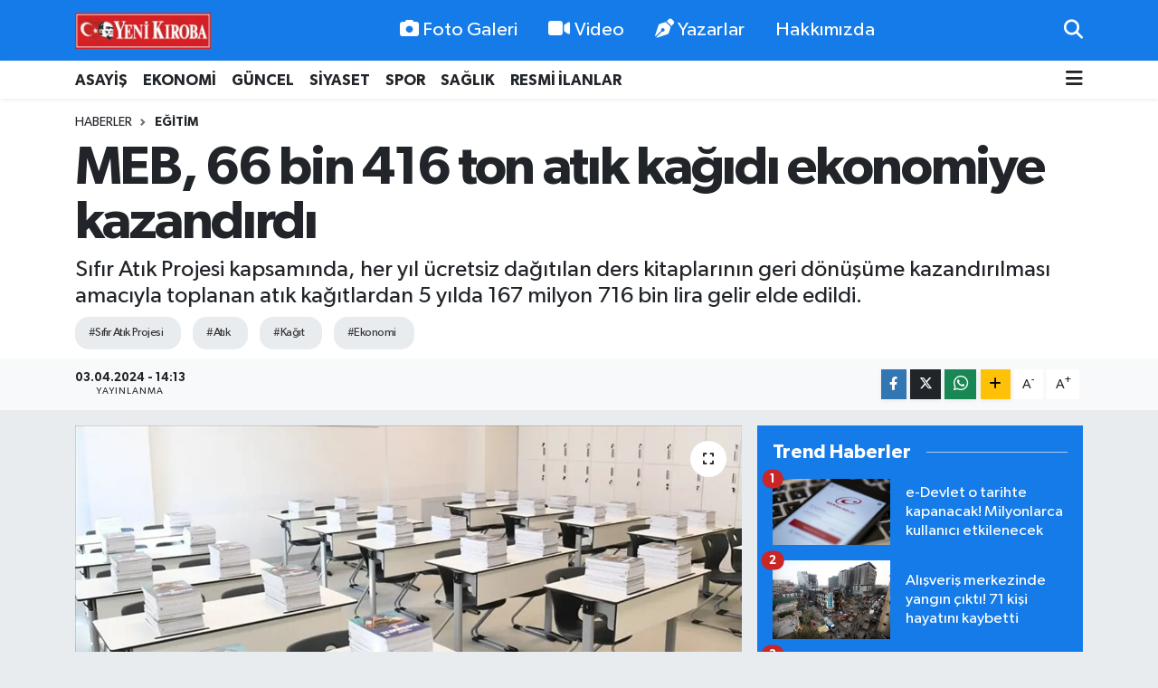

--- FILE ---
content_type: text/html; charset=utf-8
request_url: https://www.yenikiroba.com/meb-66-bin-416-ton-atik-kagidi-ekonomiye-kazandirdi
body_size: 23098
content:
<!DOCTYPE html>
<html lang="tr" data-theme="flow">
<head>
<link rel="dns-prefetch" href="//www.yenikiroba.com">
<link rel="dns-prefetch" href="//yenikirobacom.teimg.com">
<link rel="dns-prefetch" href="//static.tebilisim.com">
<link rel="dns-prefetch" href="//www.googletagmanager.com">
<link rel="dns-prefetch" href="//cdn.p.analitik.bik.gov.tr">
<link rel="dns-prefetch" href="//pagead2.googlesyndication.com">
<link rel="dns-prefetch" href="//mc.yandex.ru">
<link rel="dns-prefetch" href="//cdn2.bildirt.com">
<link rel="dns-prefetch" href="//www.facebook.com">
<link rel="dns-prefetch" href="//www.twitter.com">
<link rel="dns-prefetch" href="//www.instagram.com">
<link rel="dns-prefetch" href="//tr.linkedin.com">
<link rel="dns-prefetch" href="//www.youtube.com">
<link rel="dns-prefetch" href="//api.whatsapp.com">
<link rel="dns-prefetch" href="//www.w3.org">
<link rel="dns-prefetch" href="//x.com">
<link rel="dns-prefetch" href="//www.linkedin.com">
<link rel="dns-prefetch" href="//pinterest.com">
<link rel="dns-prefetch" href="//t.me">
<link rel="dns-prefetch" href="//www.pinterest.com">
<link rel="dns-prefetch" href="//tebilisim.com">
<link rel="dns-prefetch" href="//facebook.com">
<link rel="dns-prefetch" href="//twitter.com">
<link rel="dns-prefetch" href="//cdn.onesignal.com">

    <meta charset="utf-8">
<title>MEB, 66 bin 416 ton atık kağıdı ekonomiye kazandırdı - Aydın Haber - Aydın Son Dakika Haberleri</title>
<meta name="description" content="Sıfır Atık Projesi kapsamında, her yıl ücretsiz dağıtılan ders kitaplarının geri dönüşüme kazandırılması amacıyla toplanan atık kağıtlardan 5 yılda 167 milyon 716 bin lira gelir elde edildi.">
<meta name="keywords" content="Sıfır Atık Projesi, Atık, Kağıt, ekonomi">
<link rel="canonical" href="https://www.yenikiroba.com/meb-66-bin-416-ton-atik-kagidi-ekonomiye-kazandirdi">
<meta name="viewport" content="width=device-width,initial-scale=1">
<meta name="X-UA-Compatible" content="IE=edge">
<meta name="robots" content="max-image-preview:large">
<meta name="theme-color" content="#147be9">
<meta name="title" content="MEB, 66 bin 416 ton atık kağıdı ekonomiye kazandırdı">
<meta name="articleSection" content="news">
<meta name="datePublished" content="2024-04-03T14:13:00+03:00">
<meta name="dateModified" content="2024-04-03T14:13:00+03:00">
<meta name="articleAuthor" content="AA">
<meta name="author" content="AA">
<link rel="amphtml" href="https://www.yenikiroba.com/meb-66-bin-416-ton-atik-kagidi-ekonomiye-kazandirdi/amp">
<meta property="og:site_name" content="Aydın Haber, Aydın Son Dakika Haberleri | Yeni Kıroba">
<meta property="og:title" content="MEB, 66 bin 416 ton atık kağıdı ekonomiye kazandırdı">
<meta property="og:description" content="Sıfır Atık Projesi kapsamında, her yıl ücretsiz dağıtılan ders kitaplarının geri dönüşüme kazandırılması amacıyla toplanan atık kağıtlardan 5 yılda 167 milyon 716 bin lira gelir elde edildi.">
<meta property="og:url" content="https://www.yenikiroba.com/meb-66-bin-416-ton-atik-kagidi-ekonomiye-kazandirdi">
<meta property="og:image" content="https://yenikirobacom.teimg.com/yenikiroba-com/uploads/2024/04/atik-kagit-meb.webp">
<meta property="og:type" content="article">
<meta property="og:article:published_time" content="2024-04-03T14:13:00+03:00">
<meta property="og:article:modified_time" content="2024-04-03T14:13:00+03:00">
<meta name="twitter:card" content="summary_large_image">
<meta name="twitter:site" content="@09YeniKiroba">
<meta name="twitter:title" content="MEB, 66 bin 416 ton atık kağıdı ekonomiye kazandırdı">
<meta name="twitter:description" content="Sıfır Atık Projesi kapsamında, her yıl ücretsiz dağıtılan ders kitaplarının geri dönüşüme kazandırılması amacıyla toplanan atık kağıtlardan 5 yılda 167 milyon 716 bin lira gelir elde edildi.">
<meta name="twitter:image" content="https://yenikirobacom.teimg.com/yenikiroba-com/uploads/2024/04/atik-kagit-meb.webp">
<meta name="twitter:url" content="https://www.yenikiroba.com/meb-66-bin-416-ton-atik-kagidi-ekonomiye-kazandirdi">
<link rel="shortcut icon" type="image/x-icon" href="https://yenikirobacom.teimg.com/yenikiroba-com/uploads/2024/07/yk-yuvarlak.png">
<link rel="manifest" href="https://www.yenikiroba.com/manifest.json?v=6.6.4" />
<link rel="preload" href="https://static.tebilisim.com/flow/assets/css/font-awesome/fa-solid-900.woff2" as="font" type="font/woff2" crossorigin />
<link rel="preload" href="https://static.tebilisim.com/flow/assets/css/font-awesome/fa-brands-400.woff2" as="font" type="font/woff2" crossorigin />
<link rel="preload" href="https://static.tebilisim.com/flow/assets/css/weather-icons/font/weathericons-regular-webfont.woff2" as="font" type="font/woff2" crossorigin />
<link rel="preload" href="https://static.tebilisim.com/flow/vendor/te/fonts/gibson/Gibson-Bold.woff2" as="font" type="font/woff2" crossorigin />
<link rel="preload" href="https://static.tebilisim.com/flow/vendor/te/fonts/gibson/Gibson-BoldItalic.woff2" as="font" type="font/woff2" crossorigin />
<link rel="preload" href="https://static.tebilisim.com/flow/vendor/te/fonts/gibson/Gibson-Italic.woff2" as="font" type="font/woff2" crossorigin />
<link rel="preload" href="https://static.tebilisim.com/flow/vendor/te/fonts/gibson/Gibson-Light.woff2" as="font" type="font/woff2" crossorigin />
<link rel="preload" href="https://static.tebilisim.com/flow/vendor/te/fonts/gibson/Gibson-LightItalic.woff2" as="font" type="font/woff2" crossorigin />
<link rel="preload" href="https://static.tebilisim.com/flow/vendor/te/fonts/gibson/Gibson-SemiBold.woff2" as="font" type="font/woff2" crossorigin />
<link rel="preload" href="https://static.tebilisim.com/flow/vendor/te/fonts/gibson/Gibson-SemiBoldItalic.woff2" as="font" type="font/woff2" crossorigin />
<link rel="preload" href="https://static.tebilisim.com/flow/vendor/te/fonts/gibson/Gibson.woff2" as="font" type="font/woff2" crossorigin />


<link rel="preload" as="style" href="https://static.tebilisim.com/flow/vendor/te/fonts/gibson.css?v=6.6.4">
<link rel="stylesheet" href="https://static.tebilisim.com/flow/vendor/te/fonts/gibson.css?v=6.6.4">

<style>:root {
        --te-link-color: #333;
        --te-link-hover-color: #000;
        --te-font: "Gibson";
        --te-secondary-font: "Gibson";
        --te-h1-font-size: 60px;
        --te-color: #147be9;
        --te-hover-color: #147be9;
        --mm-ocd-width: 85%!important; /*  Mobil Menü Genişliği */
        --swiper-theme-color: var(--te-color)!important;
        --header-13-color: #ffc107;
    }</style><link rel="preload" as="style" href="https://static.tebilisim.com/flow/assets/vendor/bootstrap/css/bootstrap.min.css?v=6.6.4">
<link rel="stylesheet" href="https://static.tebilisim.com/flow/assets/vendor/bootstrap/css/bootstrap.min.css?v=6.6.4">
<link rel="preload" as="style" href="https://static.tebilisim.com/flow/assets/css/app6.6.4.min.css">
<link rel="stylesheet" href="https://static.tebilisim.com/flow/assets/css/app6.6.4.min.css">



<script type="application/ld+json">{"@context":"https:\/\/schema.org","@type":"WebSite","url":"https:\/\/www.yenikiroba.com","potentialAction":{"@type":"SearchAction","target":"https:\/\/www.yenikiroba.com\/arama?q={query}","query-input":"required name=query"}}</script>

<script type="application/ld+json">{"@context":"https:\/\/schema.org","@type":"NewsMediaOrganization","url":"https:\/\/www.yenikiroba.com","name":"Ayd\u0131n Haber","logo":"https:\/\/yenikirobacom.teimg.com\/yenikiroba-com\/uploads\/2023\/03\/2374538.jpg","sameAs":["https:\/\/www.facebook.com\/aydinyenikiroba","https:\/\/www.twitter.com\/09YeniKiroba","https:\/\/tr.linkedin.com","https:\/\/www.youtube.com\/@yenikirobagazetesi","https:\/\/www.instagram.com\/yenikiroba.gazetesi"]}</script>

<script type="application/ld+json">{"@context":"https:\/\/schema.org","@graph":[{"@type":"SiteNavigationElement","name":"Ana Sayfa","url":"https:\/\/www.yenikiroba.com","@id":"https:\/\/www.yenikiroba.com"},{"@type":"SiteNavigationElement","name":"G\u00fcndem","url":"https:\/\/www.yenikiroba.com\/gundem","@id":"https:\/\/www.yenikiroba.com\/gundem"},{"@type":"SiteNavigationElement","name":"G\u00fcncel","url":"https:\/\/www.yenikiroba.com\/guncel","@id":"https:\/\/www.yenikiroba.com\/guncel"},{"@type":"SiteNavigationElement","name":"Ekonomi","url":"https:\/\/www.yenikiroba.com\/ekonomi","@id":"https:\/\/www.yenikiroba.com\/ekonomi"},{"@type":"SiteNavigationElement","name":"Siyaset","url":"https:\/\/www.yenikiroba.com\/siyaset","@id":"https:\/\/www.yenikiroba.com\/siyaset"},{"@type":"SiteNavigationElement","name":"MAGAZ\u0130N","url":"https:\/\/www.yenikiroba.com\/magazin","@id":"https:\/\/www.yenikiroba.com\/magazin"},{"@type":"SiteNavigationElement","name":"Spor","url":"https:\/\/www.yenikiroba.com\/spor","@id":"https:\/\/www.yenikiroba.com\/spor"},{"@type":"SiteNavigationElement","name":"SA\u011eLIK","url":"https:\/\/www.yenikiroba.com\/saglik","@id":"https:\/\/www.yenikiroba.com\/saglik"},{"@type":"SiteNavigationElement","name":"Asayi\u015f","url":"https:\/\/www.yenikiroba.com\/aydin-asayis-son-dakika-haberleri","@id":"https:\/\/www.yenikiroba.com\/aydin-asayis-son-dakika-haberleri"},{"@type":"SiteNavigationElement","name":"E\u011fitim","url":"https:\/\/www.yenikiroba.com\/egitim","@id":"https:\/\/www.yenikiroba.com\/egitim"},{"@type":"SiteNavigationElement","name":"Turizm","url":"https:\/\/www.yenikiroba.com\/turizm","@id":"https:\/\/www.yenikiroba.com\/turizm"},{"@type":"SiteNavigationElement","name":"Ya\u015fam","url":"https:\/\/www.yenikiroba.com\/yasam","@id":"https:\/\/www.yenikiroba.com\/yasam"},{"@type":"SiteNavigationElement","name":"TARIM","url":"https:\/\/www.yenikiroba.com\/tarim","@id":"https:\/\/www.yenikiroba.com\/tarim"},{"@type":"SiteNavigationElement","name":"B\u0130L\u0130M-TEKNOLOJ\u0130","url":"https:\/\/www.yenikiroba.com\/bilim-teknoloji","@id":"https:\/\/www.yenikiroba.com\/bilim-teknoloji"},{"@type":"SiteNavigationElement","name":"\u00c7EVRE","url":"https:\/\/www.yenikiroba.com\/cevre","@id":"https:\/\/www.yenikiroba.com\/cevre"},{"@type":"SiteNavigationElement","name":"D\u00dcNYA","url":"https:\/\/www.yenikiroba.com\/dunya","@id":"https:\/\/www.yenikiroba.com\/dunya"},{"@type":"SiteNavigationElement","name":"RESM\u0130 \u0130LANLAR","url":"https:\/\/www.yenikiroba.com\/resmi-ilanlar","@id":"https:\/\/www.yenikiroba.com\/resmi-ilanlar"},{"@type":"SiteNavigationElement","name":"Genel","url":"https:\/\/www.yenikiroba.com\/genel","@id":"https:\/\/www.yenikiroba.com\/genel"},{"@type":"SiteNavigationElement","name":"K\u00fclt\u00fcr-sanat","url":"https:\/\/www.yenikiroba.com\/kultur-sanat","@id":"https:\/\/www.yenikiroba.com\/kultur-sanat"},{"@type":"SiteNavigationElement","name":"YEREL","url":"https:\/\/www.yenikiroba.com\/yerel","@id":"https:\/\/www.yenikiroba.com\/yerel"},{"@type":"SiteNavigationElement","name":"HABER \u0130LAN","url":"https:\/\/www.yenikiroba.com\/haber-ilan","@id":"https:\/\/www.yenikiroba.com\/haber-ilan"},{"@type":"SiteNavigationElement","name":"RESM\u0130 REKLAMLAR","url":"https:\/\/www.yenikiroba.com\/resmi-reklamlar","@id":"https:\/\/www.yenikiroba.com\/resmi-reklamlar"},{"@type":"SiteNavigationElement","name":"Mersin","url":"https:\/\/www.yenikiroba.com\/mersin","@id":"https:\/\/www.yenikiroba.com\/mersin"},{"@type":"SiteNavigationElement","name":"Bozdo\u011fan Son Dakika Haberleri","url":"https:\/\/www.yenikiroba.com\/bozdogan-haberleri","@id":"https:\/\/www.yenikiroba.com\/bozdogan-haberleri"},{"@type":"SiteNavigationElement","name":"Buharkent Son Dakika Haberleri","url":"https:\/\/www.yenikiroba.com\/buharkent-haberleri","@id":"https:\/\/www.yenikiroba.com\/buharkent-haberleri"},{"@type":"SiteNavigationElement","name":"\u00c7ine Son Dakika Haberleri","url":"https:\/\/www.yenikiroba.com\/cine-haberleri","@id":"https:\/\/www.yenikiroba.com\/cine-haberleri"},{"@type":"SiteNavigationElement","name":"Didim Son Dakika Haberleri","url":"https:\/\/www.yenikiroba.com\/didim-haberleri","@id":"https:\/\/www.yenikiroba.com\/didim-haberleri"},{"@type":"SiteNavigationElement","name":"Efeler Son Dakika Haberleri","url":"https:\/\/www.yenikiroba.com\/efeler-son-dakika-haberleri","@id":"https:\/\/www.yenikiroba.com\/efeler-son-dakika-haberleri"},{"@type":"SiteNavigationElement","name":"Germencik Son Dakika Haberleri","url":"https:\/\/www.yenikiroba.com\/germencik-haberleri","@id":"https:\/\/www.yenikiroba.com\/germencik-haberleri"},{"@type":"SiteNavigationElement","name":"\u0130ncirliova Son Dakika Haberleri","url":"https:\/\/www.yenikiroba.com\/incirliova-haberleri","@id":"https:\/\/www.yenikiroba.com\/incirliova-haberleri"},{"@type":"SiteNavigationElement","name":"Karacasu Son Dakika Haberleri","url":"https:\/\/www.yenikiroba.com\/karacasu-haberleri","@id":"https:\/\/www.yenikiroba.com\/karacasu-haberleri"},{"@type":"SiteNavigationElement","name":"Karpuzlu Son Dakika Haberleri","url":"https:\/\/www.yenikiroba.com\/karpuzlu-haberleri","@id":"https:\/\/www.yenikiroba.com\/karpuzlu-haberleri"},{"@type":"SiteNavigationElement","name":"Ko\u00e7arl\u0131 Son Dakika Haberleri","url":"https:\/\/www.yenikiroba.com\/kocarli-haberleri","@id":"https:\/\/www.yenikiroba.com\/kocarli-haberleri"},{"@type":"SiteNavigationElement","name":"K\u00f6\u015fk Son Dakika Haberleri","url":"https:\/\/www.yenikiroba.com\/kosk-haberleri","@id":"https:\/\/www.yenikiroba.com\/kosk-haberleri"},{"@type":"SiteNavigationElement","name":"Ku\u015fadas\u0131 Son Dakika Haberleri","url":"https:\/\/www.yenikiroba.com\/kusadasi-son-dakika-haberleri","@id":"https:\/\/www.yenikiroba.com\/kusadasi-son-dakika-haberleri"},{"@type":"SiteNavigationElement","name":"Kuyucak Son Dakika Haberleri","url":"https:\/\/www.yenikiroba.com\/kuyucak-haberleri","@id":"https:\/\/www.yenikiroba.com\/kuyucak-haberleri"},{"@type":"SiteNavigationElement","name":"Nazilli Son Dakika Haberleri","url":"https:\/\/www.yenikiroba.com\/nazilli-haberleri","@id":"https:\/\/www.yenikiroba.com\/nazilli-haberleri"},{"@type":"SiteNavigationElement","name":"S\u00f6ke Son Dakika Haberleri","url":"https:\/\/www.yenikiroba.com\/soke-haberleri","@id":"https:\/\/www.yenikiroba.com\/soke-haberleri"},{"@type":"SiteNavigationElement","name":"Sultanhisar Son Dakika Haberleri","url":"https:\/\/www.yenikiroba.com\/sultanhisar-haberleri","@id":"https:\/\/www.yenikiroba.com\/sultanhisar-haberleri"},{"@type":"SiteNavigationElement","name":"Yenipazar Son Dakika Haberleri","url":"https:\/\/www.yenikiroba.com\/yenipazar-haberleri","@id":"https:\/\/www.yenikiroba.com\/yenipazar-haberleri"},{"@type":"SiteNavigationElement","name":"Ayd\u0131n Son Dakika Haberleri","url":"https:\/\/www.yenikiroba.com\/aydin-son-dakika-haberleri","@id":"https:\/\/www.yenikiroba.com\/aydin-son-dakika-haberleri"},{"@type":"SiteNavigationElement","name":"\u0130leti\u015fim","url":"https:\/\/www.yenikiroba.com\/iletisim","@id":"https:\/\/www.yenikiroba.com\/iletisim"},{"@type":"SiteNavigationElement","name":"Hakk\u0131m\u0131zda","url":"https:\/\/www.yenikiroba.com\/hakkimizda","@id":"https:\/\/www.yenikiroba.com\/hakkimizda"},{"@type":"SiteNavigationElement","name":"Gizlilik Politikas\u0131","url":"https:\/\/www.yenikiroba.com\/gizlilik-politikasi","@id":"https:\/\/www.yenikiroba.com\/gizlilik-politikasi"},{"@type":"SiteNavigationElement","name":"\u015eartlar ve Ko\u015fullar","url":"https:\/\/www.yenikiroba.com\/sartlar-ve-kosullar","@id":"https:\/\/www.yenikiroba.com\/sartlar-ve-kosullar"},{"@type":"SiteNavigationElement","name":"Gizlilik S\u00f6zle\u015fmesi","url":"https:\/\/www.yenikiroba.com\/gizlilik-sozlesmesi","@id":"https:\/\/www.yenikiroba.com\/gizlilik-sozlesmesi"},{"@type":"SiteNavigationElement","name":"Yenikiroba Topluluk Kurallar\u0131","url":"https:\/\/www.yenikiroba.com\/yenikiroba-topluluk-kurallari","@id":"https:\/\/www.yenikiroba.com\/yenikiroba-topluluk-kurallari"},{"@type":"SiteNavigationElement","name":"Yenikiroba.com yay\u0131n ilkeleri","url":"https:\/\/www.yenikiroba.com\/yenikirobacom-yayin-ilkeleri","@id":"https:\/\/www.yenikiroba.com\/yenikirobacom-yayin-ilkeleri"},{"@type":"SiteNavigationElement","name":"Yazarlar","url":"https:\/\/www.yenikiroba.com\/yazarlar","@id":"https:\/\/www.yenikiroba.com\/yazarlar"},{"@type":"SiteNavigationElement","name":"Foto Galeri","url":"https:\/\/www.yenikiroba.com\/foto-galeri","@id":"https:\/\/www.yenikiroba.com\/foto-galeri"},{"@type":"SiteNavigationElement","name":"Video Galeri","url":"https:\/\/www.yenikiroba.com\/video","@id":"https:\/\/www.yenikiroba.com\/video"},{"@type":"SiteNavigationElement","name":"Biyografiler","url":"https:\/\/www.yenikiroba.com\/biyografi","@id":"https:\/\/www.yenikiroba.com\/biyografi"},{"@type":"SiteNavigationElement","name":"Firma Rehberi","url":"https:\/\/www.yenikiroba.com\/rehber","@id":"https:\/\/www.yenikiroba.com\/rehber"},{"@type":"SiteNavigationElement","name":"R\u00f6portajlar","url":"https:\/\/www.yenikiroba.com\/roportaj","@id":"https:\/\/www.yenikiroba.com\/roportaj"},{"@type":"SiteNavigationElement","name":"Anketler","url":"https:\/\/www.yenikiroba.com\/anketler","@id":"https:\/\/www.yenikiroba.com\/anketler"},{"@type":"SiteNavigationElement","name":"Ayd\u0131n Bug\u00fcn, Yar\u0131n ve 1 Haftal\u0131k Hava Durumu Tahmini","url":"https:\/\/www.yenikiroba.com\/aydin-hava-durumu","@id":"https:\/\/www.yenikiroba.com\/aydin-hava-durumu"},{"@type":"SiteNavigationElement","name":"Ayd\u0131n Namaz Vakitleri","url":"https:\/\/www.yenikiroba.com\/aydin-namaz-vakitleri","@id":"https:\/\/www.yenikiroba.com\/aydin-namaz-vakitleri"},{"@type":"SiteNavigationElement","name":"Puan Durumu ve Fikst\u00fcr","url":"https:\/\/www.yenikiroba.com\/futbol\/super-lig-puan-durumu-ve-fikstur","@id":"https:\/\/www.yenikiroba.com\/futbol\/super-lig-puan-durumu-ve-fikstur"}]}</script>

<script type="application/ld+json">{"@context":"https:\/\/schema.org","@type":"BreadcrumbList","itemListElement":[{"@type":"ListItem","position":1,"item":{"@type":"Thing","@id":"https:\/\/www.yenikiroba.com","name":"Haberler"}}]}</script>
<script type="application/ld+json">{"@context":"https:\/\/schema.org","@type":"NewsArticle","headline":"MEB, 66 bin 416 ton at\u0131k ka\u011f\u0131d\u0131 ekonomiye kazand\u0131rd\u0131","articleSection":"E\u011fitim","dateCreated":"2024-04-03T14:13:00+03:00","datePublished":"2024-04-03T14:13:00+03:00","dateModified":"2024-04-03T14:13:00+03:00","wordCount":209,"genre":"news","mainEntityOfPage":{"@type":"WebPage","@id":"https:\/\/www.yenikiroba.com\/meb-66-bin-416-ton-atik-kagidi-ekonomiye-kazandirdi"},"articleBody":"<p>Milli E\u011fitim Bakanl\u0131\u011f\u0131 (MEB), S\u0131f\u0131r At\u0131k Projesi kapsam\u0131nda, her y\u0131l \u00fccretsiz da\u011f\u0131t\u0131lan ders kitaplar\u0131n\u0131n geri d\u00f6n\u00fc\u015f\u00fcme kazand\u0131r\u0131lmas\u0131 ve milli ekonomiye katk\u0131 sunulmas\u0131 amac\u0131yla 5 y\u0131lda 66 bin 416 ton at\u0131k ka\u011f\u0131d\u0131n topland\u0131\u011f\u0131n\u0131 ve 167 milyon 716 bin lira gelir elde edildi\u011fini bildirdi.<\/p>\r\n\r\n<p>Bakanl\u0131\u011f\u0131n internet sitesinde yer alan a\u00e7\u0131klamaya g\u00f6re, MEB Destek Hizmetleri Genel M\u00fcd\u00fcrl\u00fc\u011f\u00fcnce resmi ve \u00f6zel okul \u00f6ncesi e\u011fitim, ilkokul, ortaokul ve orta\u00f6\u011fretimde \u00f6\u011frenim g\u00f6ren \u00f6\u011frencilere her y\u0131l e\u011fitim \u00f6\u011fretim d\u00f6nemi ba\u015f\u0131nda ders kitaplar\u0131 \u00fccretsiz da\u011f\u0131t\u0131l\u0131yor.<\/p>\r\n\r\n<p>\u00dccretsiz da\u011f\u0131t\u0131lan ders kitaplar\u0131, s\u0131f\u0131r at\u0131k uygulamalar\u0131 kapsam\u0131nda her y\u0131l d\u00f6nem sonunda g\u00f6n\u00fcll\u00fcl\u00fck esas\u0131na g\u00f6re toplan\u0131yor. B\u00f6ylece toplanan at\u0131k ka\u011f\u0131tlar\u0131n geri d\u00f6n\u00fc\u015f\u00fcme kazand\u0131r\u0131lmas\u0131yla milli ekonomiye katk\u0131 sunulmas\u0131 ama\u00e7lan\u0131yor.<\/p>\r\n\r\n<p>Bu kapsamda 2018-2023 y\u0131llar\u0131nda 66 bin 416 ton at\u0131k ka\u011f\u0131t geri d\u00f6n\u00fc\u015f\u00fcme kazand\u0131r\u0131larak 167 milyon 716 bin lira gelir elde edildi.<\/p>\r\n\r\n<p>\u00c7al\u0131\u015fmayla 5 y\u0131lda yakla\u015f\u0131k 1 milyon 130 bin a\u011fac\u0131n kesilmesi engellendi, 4 milyon 650 bin metrekare alan\u0131n tahrip edilmesi \u00f6nlendi.<\/p>","description":"S\u0131f\u0131r At\u0131k Projesi kapsam\u0131nda, her y\u0131l \u00fccretsiz da\u011f\u0131t\u0131lan ders kitaplar\u0131n\u0131n geri d\u00f6n\u00fc\u015f\u00fcme kazand\u0131r\u0131lmas\u0131 amac\u0131yla toplanan at\u0131k ka\u011f\u0131tlardan 5 y\u0131lda 167 milyon 716 bin lira gelir elde edildi.","inLanguage":"tr-TR","keywords":["S\u0131f\u0131r At\u0131k Projesi","At\u0131k","Ka\u011f\u0131t","ekonomi"],"image":{"@type":"ImageObject","url":"https:\/\/yenikirobacom.teimg.com\/crop\/1280x720\/yenikiroba-com\/uploads\/2024\/04\/atik-kagit-meb.webp","width":"1280","height":"720","caption":"MEB, 66 bin 416 ton at\u0131k ka\u011f\u0131d\u0131 ekonomiye kazand\u0131rd\u0131"},"publishingPrinciples":"https:\/\/www.yenikiroba.com\/gizlilik-sozlesmesi","isFamilyFriendly":"http:\/\/schema.org\/True","isAccessibleForFree":"http:\/\/schema.org\/True","publisher":{"@type":"Organization","name":"Ayd\u0131n Haber","image":"https:\/\/yenikirobacom.teimg.com\/yenikiroba-com\/uploads\/2023\/03\/2374538.jpg","logo":{"@type":"ImageObject","url":"https:\/\/yenikirobacom.teimg.com\/yenikiroba-com\/uploads\/2023\/03\/2374538.jpg","width":"640","height":"375"}},"author":{"@type":"Person","name":"Haber Merkezi","honorificPrefix":"","jobTitle":"","url":null}}</script>


<!-- Google tag (gtag.js) -->
<script async src="https://www.googletagmanager.com/gtag/js?id=G-Z9QXC6H6MN" data-cfasync="false"></script>
<script data-cfasync="false">
	window.dataLayer = window.dataLayer || [];
	function gtag(){dataLayer.push(arguments);}
	gtag('js', new Date());
	gtag('config', 'G-Z9QXC6H6MN');
</script>

<script data-cfasync="false">!function(){var t=document.createElement("script");t.setAttribute("src",'https://cdn.p.analitik.bik.gov.tr/tracker'+(typeof Intl!=="undefined"?(typeof (Intl||"").PluralRules!=="undefined"?'1':typeof Promise!=="undefined"?'2':typeof MutationObserver!=='undefined'?'3':'4'):'4')+'.js'),t.setAttribute("data-website-id","2636013f-1f65-4aca-b286-fe0dd5876d90"),t.setAttribute("data-host-url",'//2636013f-1f65-4aca-b286-fe0dd5876d90.collector.p.analitik.bik.gov.tr'),document.head.appendChild(t)}();</script>
<meta name="yandex-verification" content="e7f61a665c2af6bd" />
<script async src="https://pagead2.googlesyndication.com/pagead/js/adsbygoogle.js?client=ca-pub-2726715220776651"
     crossorigin="anonymous"></script>
<meta name="google-adsense-account" content="ca-pub-2726715220776651">
<!-- Yandex.Metrika counter -->
<script type="text/javascript">
    (function(m,e,t,r,i,k,a){
        m[i]=m[i]||function(){(m[i].a=m[i].a||[]).push(arguments)};
        m[i].l=1*new Date();
        for (var j = 0; j < document.scripts.length; j++) {if (document.scripts[j].src === r) { return; }}
        k=e.createElement(t),a=e.getElementsByTagName(t)[0],k.async=1,k.src=r,a.parentNode.insertBefore(k,a)
    })(window, document,'script','https://mc.yandex.ru/metrika/tag.js', 'ym');

    ym(102589576, 'init', {clickmap:true, accurateTrackBounce:true, trackLinks:true});
</script>
<noscript><div><img src="https://mc.yandex.ru/watch/102589576" style="position:absolute; left:-9999px;" alt="" /></div></noscript>
<!-- /Yandex.Metrika counter -->

<link rel="manifest" href="/manifest.json?data=Bildirt">
<script>var uygulamaid="236403-4076-1153-3550-7067-6";</script>
<script src="https://cdn2.bildirt.com/BildirtSDKfiles.js"></script>





</head>




<body class="d-flex flex-column min-vh-100">

    
    

    <header class="header-2">
    <nav class="top-header navbar navbar-expand-lg">
        <div class="container">
            <div class="d-lg-none">
                <a href="#menu" title="Ana Menü" class="text-white"><i class="fa fa-bars fa-lg"></i></a>
            </div>
                        <a class="navbar-brand me-0" href="/" title="Aydın Haber, Aydın Son Dakika Haberleri | Yeni Kıroba">
                <img src="https://yenikirobacom.teimg.com/yenikiroba-com/uploads/2023/03/2374538.jpg" alt="Aydın Haber, Aydın Son Dakika Haberleri | Yeni Kıroba" width="150" height="40" class="light-mode img-fluid flow-logo">
<img src="https://yenikirobacom.teimg.com/yenikiroba-com/uploads/2023/03/2374538.jpg" alt="Aydın Haber, Aydın Son Dakika Haberleri | Yeni Kıroba" width="150" height="40" class="dark-mode img-fluid flow-logo d-none">

            </a>
            
            <div class="d-none d-lg-block top-menu">
                <ul  class="nav lead">
        <li class="nav-item   ">
        <a href="/foto-galeri" class="nav-link text-white" target="_self" title="Foto Galeri"><i class="fa fa-camera me-1 text-white mr-1"></i>Foto Galeri</a>
        
    </li>
        <li class="nav-item   ">
        <a href="/video" class="nav-link text-white" target="_self" title="Video"><i class="fa fa-video me-1 text-white mr-1"></i>Video</a>
        
    </li>
        <li class="nav-item   ">
        <a href="/yazarlar" class="nav-link text-white" target="_self" title="Yazarlar"><i class="fa fa-pen-nib me-1 text-white mr-1"></i>Yazarlar</a>
        
    </li>
        <li class="nav-item   ">
        <a href="/hakkimizda" class="nav-link text-white" target="_self" title="Hakkımızda">Hakkımızda</a>
        
    </li>
    </ul>

            </div>
            <ul class="navigation-menu nav">
                
                <li class="nav-item">
                    <a href="/arama" class="" title="Ara">
                        <i class="fa fa-search fa-lg text-white"></i>
                    </a>
                </li>

            </ul>
        </div>
    </nav>
    <div class="main-menu navbar navbar-expand-lg bg-white d-none d-lg-block shadow-sm pt-0 pb-0">
        <div class="container">

            <ul  class="nav fw-semibold">
        <li class="nav-item   ">
        <a href="/aydin-asayis-son-dakika-haberleri" class="nav-link text-dark" target="_self" title="ASAYİŞ">ASAYİŞ</a>
        
    </li>
        <li class="nav-item   ">
        <a href="/ekonomi" class="nav-link text-dark" target="_self" title="EKONOMİ">EKONOMİ</a>
        
    </li>
        <li class="nav-item   ">
        <a href="/guncel" class="nav-link text-dark" target="_self" title="GÜNCEL">GÜNCEL</a>
        
    </li>
        <li class="nav-item   ">
        <a href="/siyaset" class="nav-link text-dark" target="_self" title="SİYASET">SİYASET</a>
        
    </li>
        <li class="nav-item   ">
        <a href="/spor" class="nav-link text-dark" target="_self" title="SPOR">SPOR</a>
        
    </li>
        <li class="nav-item   ">
        <a href="/saglik" class="nav-link text-dark" target="_self" title="SAĞLIK">SAĞLIK</a>
        
    </li>
        <li class="nav-item   ">
        <a href="/resmi-ilanlar" class="nav-link text-dark" target="_self" title="RESMİ İLANLAR">RESMİ İLANLAR</a>
        
    </li>
    </ul>


            <ul class="nav d-flex flex-nowrap align-items-center">

                

                <li class="nav-item dropdown position-static">
                    <a class="nav-link pe-0 text-dark" data-bs-toggle="dropdown" href="#" aria-haspopup="true" aria-expanded="false" title="Ana Menü"><i class="fa fa-bars fa-lg"></i></a>
                    <div class="mega-menu dropdown-menu dropdown-menu-end text-capitalize shadow-lg border-0 rounded-0">

    <div class="row g-3 small p-3">

                <div class="col">
            <div class="extra-sections bg-light p-3 border">
                <a href="https://www.yenikiroba.com/nazilli-nobetci-eczaneler" title="Nazilli Nöbetçi Eczaneler" class="d-block border-bottom pb-2 mb-2" target="_self"><i class="fa-solid fa-capsules me-2"></i>Nazilli Nöbetçi Eczaneler</a>
<a href="https://www.yenikiroba.com/nazilli-hava-durumu" title="Nazilli Hava Durumu" class="d-block border-bottom pb-2 mb-2" target="_self"><i class="fa-solid fa-cloud-sun me-2"></i>Nazilli Hava Durumu</a>
<a href="https://www.yenikiroba.com/nazilli-namaz-vakitleri" title="Nazilli Namaz Vakitleri" class="d-block border-bottom pb-2 mb-2" target="_self"><i class="fa-solid fa-mosque me-2"></i>Nazilli Namaz Vakitleri</a>
<a href="https://www.yenikiroba.com/nazilli-trafik-durumu" title="Nazilli Trafik Yoğunluk Haritası" class="d-block border-bottom pb-2 mb-2" target="_self"><i class="fa-solid fa-car me-2"></i>Nazilli Trafik Yoğunluk Haritası</a>
<a href="https://www.yenikiroba.com/futbol/super-lig-puan-durumu-ve-fikstur" title="Süper Lig Puan Durumu ve Fikstür" class="d-block border-bottom pb-2 mb-2" target="_self"><i class="fa-solid fa-chart-bar me-2"></i>Süper Lig Puan Durumu ve Fikstür</a>
<a href="https://www.yenikiroba.com/tum-mansetler" title="Tüm Manşetler" class="d-block border-bottom pb-2 mb-2" target="_self"><i class="fa-solid fa-newspaper me-2"></i>Tüm Manşetler</a>
<a href="https://www.yenikiroba.com/sondakika-haberleri" title="Son Dakika Haberleri" class="d-block border-bottom pb-2 mb-2" target="_self"><i class="fa-solid fa-bell me-2"></i>Son Dakika Haberleri</a>

            </div>
        </div>
        
        <div class="col">
        <a href="/aydin-asayis-son-dakika-haberleri" class="d-block border-bottom  pb-2 mb-2" target="_self" title="ASAYİŞ">ASAYİŞ</a>
            <a href="/bilim-teknoloji" class="d-block border-bottom  pb-2 mb-2" target="_self" title="BİLİM-TEKNOLOJİ">BİLİM-TEKNOLOJİ</a>
            <a href="/cevre" class="d-block border-bottom  pb-2 mb-2" target="_self" title="ÇEVRE">ÇEVRE</a>
            <a href="/dunya" class="d-block border-bottom  pb-2 mb-2" target="_self" title="DÜNYA">DÜNYA</a>
            <a href="/egitim" class="d-block border-bottom  pb-2 mb-2" target="_self" title="EĞİTİM">EĞİTİM</a>
            <a href="/ekonomi" class="d-block border-bottom  pb-2 mb-2" target="_self" title="EKONOMİ">EKONOMİ</a>
            <a href="/guncel" class="d-block  pb-2 mb-2" target="_self" title="GÜNCEL">GÜNCEL</a>
        </div><div class="col">
            <a href="/gundem" class="d-block border-bottom  pb-2 mb-2" target="_self" title="GÜNDEM">GÜNDEM</a>
            <a href="/magazin" class="d-block border-bottom  pb-2 mb-2" target="_self" title="MAGAZİN">MAGAZİN</a>
            <a href="/saglik" class="d-block border-bottom  pb-2 mb-2" target="_self" title="SAĞLIK">SAĞLIK</a>
            <a href="/siyaset" class="d-block border-bottom  pb-2 mb-2" target="_self" title="SİYASET">SİYASET</a>
            <a href="/spor" class="d-block border-bottom  pb-2 mb-2" target="_self" title="SPOR">SPOR</a>
            <a href="/tarim" class="d-block border-bottom  pb-2 mb-2" target="_self" title="TARIM">TARIM</a>
            <a href="/turizm" class="d-block  pb-2 mb-2" target="_self" title="TURİZM">TURİZM</a>
        </div><div class="col">
            <a href="/yasam" class="d-block border-bottom  pb-2 mb-2" target="_self" title="YAŞAM">YAŞAM</a>
            <a href="/haber-ilan" class="d-block border-bottom  pb-2 mb-2" target="_self" title="HABER İLAN">HABER İLAN</a>
        </div>


    </div>

    <div class="p-3 bg-light">
                <a class="me-3"
            href="https://www.facebook.com/aydinyenikiroba" target="_blank" rel="nofollow noreferrer noopener"><i class="fab fa-facebook me-2 text-navy"></i> Facebook</a>
                        <a class="me-3"
            href="https://www.twitter.com/09YeniKiroba" target="_blank" rel="nofollow noreferrer noopener"><i class="fab fa-x-twitter "></i> Twitter</a>
                        <a class="me-3"
            href="https://www.instagram.com/yenikiroba.gazetesi" target="_blank" rel="nofollow noreferrer noopener"><i class="fab fa-instagram me-2 text-magenta"></i> Instagram</a>
                        <a class="me-3"
            href="https://tr.linkedin.com" target="_blank" rel="nofollow noreferrer noopener"><i class="fab fa-linkedin me-2 text-navy"></i> Linkedin</a>
                        <a class="me-3"
            href="https://www.youtube.com/@yenikirobagazetesi" target="_blank" rel="nofollow noreferrer noopener"><i class="fab fa-youtube me-2 text-danger"></i> Youtube</a>
                                                <a class="" href="https://api.whatsapp.com/send?phone=+90 535 624 52 62" title="Whatsapp" rel="nofollow noreferrer noopener"><i
            class="fab fa-whatsapp me-2 text-navy"></i> WhatsApp İhbar Hattı</a>    </div>

    <div class="mega-menu-footer p-2 bg-te-color">
        <a class="dropdown-item text-white" href="/kunye" title="Künye / İletişim"><i class="fa fa-id-card me-2"></i> Künye / İletişim</a>
        <a class="dropdown-item text-white" href="/iletisim" title="Bize Ulaşın"><i class="fa fa-envelope me-2"></i> Bize Ulaşın</a>
        <a class="dropdown-item text-white" href="/rss-baglantilari" title="RSS Bağlantıları"><i class="fa fa-rss me-2"></i> RSS Bağlantıları</a>
        <a class="dropdown-item text-white" href="/member/login" title="Üyelik Girişi"><i class="fa fa-user me-2"></i> Üyelik Girişi</a>
    </div>


</div>

                </li>
            </ul>
        </div>
    </div>
    <ul  class="mobile-categories d-lg-none list-inline bg-white">
        <li class="list-inline-item">
        <a href="/aydin-asayis-son-dakika-haberleri" class="text-dark" target="_self" title="ASAYİŞ">
                ASAYİŞ
        </a>
    </li>
        <li class="list-inline-item">
        <a href="/ekonomi" class="text-dark" target="_self" title="EKONOMİ">
                EKONOMİ
        </a>
    </li>
        <li class="list-inline-item">
        <a href="/guncel" class="text-dark" target="_self" title="GÜNCEL">
                GÜNCEL
        </a>
    </li>
        <li class="list-inline-item">
        <a href="/siyaset" class="text-dark" target="_self" title="SİYASET">
                SİYASET
        </a>
    </li>
        <li class="list-inline-item">
        <a href="/spor" class="text-dark" target="_self" title="SPOR">
                SPOR
        </a>
    </li>
        <li class="list-inline-item">
        <a href="/saglik" class="text-dark" target="_self" title="SAĞLIK">
                SAĞLIK
        </a>
    </li>
        <li class="list-inline-item">
        <a href="/resmi-ilanlar" class="text-dark" target="_self" title="RESMİ İLANLAR">
                RESMİ İLANLAR
        </a>
    </li>
    </ul>


</header>


    <script>
(function() {
    var checkUrl = 'https://www.yenikiroba.com/xpanel/admin-bar/check';
    var pageContext = [];
    var params = new URLSearchParams(pageContext);
    var url = checkUrl + (params.toString() ? '?' + params.toString() : '');
    fetch(url, {
        method: 'GET',
        credentials: 'same-origin',
        headers: { 'Accept': 'application/json', 'X-Requested-With': 'XMLHttpRequest' }
    })
    .then(function(r) { return r.json(); })
    .then(function(data) {
        if (data.authenticated && data.config) {
            var container = document.createElement('div');
            container.id = 'xpanel-admin-bar';
            container.className = 'tw-scope';
            container.setAttribute('data-initial-config', JSON.stringify(data.config));
            document.body.appendChild(container);

            var script = document.createElement('script');
            script.src = 'https://www.yenikiroba.com/vendor/te/js/admin-bar-app.js';
            script.defer = true;
            document.body.appendChild(script);
        }
    })
    .catch(function() {});
})();
</script>






<main class="single overflow-hidden" style="min-height: 300px">

            <script>
document.addEventListener("DOMContentLoaded", function () {
    if (document.querySelector('.bik-ilan-detay')) {
        document.getElementById('story-line').style.display = 'none';
    }
});
</script>
<section id="story-line" class="d-md-none bg-white" data-widget-unique-key="">
    <script>
        var story_items = [{"id":"aydin","photo":"https:\/\/yenikirobacom.teimg.com\/crop\/200x200\/yenikiroba-com\/uploads\/2026\/01\/untitled-design-3.png","name":"Ayd\u0131n","items":[{"id":171494,"type":"photo","length":10,"src":"https:\/\/yenikirobacom.teimg.com\/crop\/720x1280\/yenikiroba-com\/uploads\/2026\/01\/untitled-design-3.png","preview":"https:\/\/yenikirobacom.teimg.com\/crop\/720x1280\/yenikiroba-com\/uploads\/2026\/01\/untitled-design-3.png","link":"https:\/\/www.yenikiroba.com\/nazillide-yagmur-hasari-araclar-zarar-gordu","linkText":"Nazilli\u2019de ya\u011fmur hasar\u0131: Ara\u00e7lar zarar g\u00f6rd\u00fc","time":1769199540},{"id":171479,"type":"photo","length":10,"src":"https:\/\/yenikirobacom.teimg.com\/crop\/720x1280\/yenikiroba-com\/uploads\/2026\/01\/ihracatin-yildizlari-2025-toreninde-ayso-uyeleri-one-cikti.jpg","preview":"https:\/\/yenikirobacom.teimg.com\/crop\/720x1280\/yenikiroba-com\/uploads\/2026\/01\/ihracatin-yildizlari-2025-toreninde-ayso-uyeleri-one-cikti.jpg","link":"https:\/\/www.yenikiroba.com\/ihracatin-yildizlari-2025-toreninde-ayso-uyeleri-one-cikti","linkText":"\u0130hracat\u0131n Y\u0131ld\u0131zlar\u0131 2025 t\u00f6reninde AYSO \u00fcyeleri \u00f6ne \u00e7\u0131kt\u0131","time":1769173020},{"id":171468,"type":"photo","length":10,"src":"https:\/\/yenikirobacom.teimg.com\/crop\/720x1280\/yenikiroba-com\/uploads\/2026\/01\/aydinda-teror-propagandasi-iddiasiyla-gozaltina-alinanlara-adli-kontrol.jpg","preview":"https:\/\/yenikirobacom.teimg.com\/crop\/720x1280\/yenikiroba-com\/uploads\/2026\/01\/aydinda-teror-propagandasi-iddiasiyla-gozaltina-alinanlara-adli-kontrol.jpg","link":"https:\/\/www.yenikiroba.com\/aydinda-teror-propagandasi-iddiasiyla-gozaltina-alinanlara-adli-kontrol","linkText":"Ayd\u0131n\u2019da ter\u00f6r propagandas\u0131 iddias\u0131yla g\u00f6zalt\u0131na al\u0131nanlara adli kontrol","time":1769165520},{"id":171463,"type":"photo","length":10,"src":"https:\/\/yenikirobacom.teimg.com\/crop\/720x1280\/yenikiroba-com\/uploads\/2026\/01\/aydinin-en-buyuk-ilcesi-hangisi-1.jpg","preview":"https:\/\/yenikirobacom.teimg.com\/crop\/720x1280\/yenikiroba-com\/uploads\/2026\/01\/aydinin-en-buyuk-ilcesi-hangisi-1.jpg","link":"https:\/\/www.yenikiroba.com\/aydinin-en-buyuk-ilcesi-hangisi","linkText":"Ayd\u0131n'\u0131n en b\u00fcy\u00fck il\u00e7esi hangisi?","time":1769161020},{"id":171454,"type":"photo","length":10,"src":"https:\/\/yenikirobacom.teimg.com\/crop\/720x1280\/yenikiroba-com\/uploads\/2024\/08\/jandarma-tutuklama-1.jpg","preview":"https:\/\/yenikirobacom.teimg.com\/crop\/720x1280\/yenikiroba-com\/uploads\/2024\/08\/jandarma-tutuklama-1.jpg","link":"https:\/\/www.yenikiroba.com\/aydinda-jandarmadan-3-ilcede-operasyon","linkText":"Ayd\u0131n'da jandarmadan 3 il\u00e7ede operasyon","time":1769152380},{"id":171450,"type":"photo","length":10,"src":"https:\/\/yenikirobacom.teimg.com\/crop\/720x1280\/yenikiroba-com\/uploads\/2026\/01\/aydin-denizli-yolunda-kaza-otomobil-metrelerce-savruldu.jpg","preview":"https:\/\/yenikirobacom.teimg.com\/crop\/720x1280\/yenikiroba-com\/uploads\/2026\/01\/aydin-denizli-yolunda-kaza-otomobil-metrelerce-savruldu.jpg","link":"https:\/\/www.yenikiroba.com\/aydin-denizli-yolunda-kaza-otomobil-metrelerce-savruldu","linkText":"Ayd\u0131n-Denizli yolunda kaza: Otomobil metrelerce savruldu","time":1769147400},{"id":171330,"type":"photo","length":10,"src":"https:\/\/yenikirobacom.teimg.com\/crop\/720x1280\/yenikiroba-com\/uploads\/2026\/01\/aydinlilar-dikkat-buralarda-yasayanlar-vergi-odeyecek-1.jpg","preview":"https:\/\/yenikirobacom.teimg.com\/crop\/720x1280\/yenikiroba-com\/uploads\/2026\/01\/aydinlilar-dikkat-buralarda-yasayanlar-vergi-odeyecek-1.jpg","link":"https:\/\/www.yenikiroba.com\/aydinlilar-dikkat-buralarda-yasayanlar-vergi-odeyecek","linkText":"Ayd\u0131nl\u0131lar dikkat: Buralarda ya\u015fayanlar vergi \u00f6deyecek!","time":1768898700}]},{"id":"nazilli","photo":"https:\/\/yenikirobacom.teimg.com\/crop\/200x200\/yenikiroba-com\/uploads\/2026\/01\/untitled-design-3.png","name":"Nazilli","items":{"1":{"id":171469,"type":"photo","length":10,"src":"https:\/\/yenikirobacom.teimg.com\/crop\/720x1280\/yenikiroba-com\/uploads\/2026\/01\/ihsan-boru-yeni-baskan-secildi.jpg","preview":"https:\/\/yenikirobacom.teimg.com\/crop\/720x1280\/yenikiroba-com\/uploads\/2026\/01\/ihsan-boru-yeni-baskan-secildi.jpg","link":"https:\/\/www.yenikiroba.com\/nazillide-ihsan-boru-yeni-baskan-secildi","linkText":"Nazilli'de \u0130hsan Boru yeni ba\u015fkan se\u00e7ildi","time":1769166840},"2":{"id":171465,"type":"photo","length":10,"src":"https:\/\/yenikirobacom.teimg.com\/crop\/720x1280\/yenikiroba-com\/uploads\/2026\/01\/iyi-partili-akoldan-bayrak-yorumu.jpg","preview":"https:\/\/yenikirobacom.teimg.com\/crop\/720x1280\/yenikiroba-com\/uploads\/2026\/01\/iyi-partili-akoldan-bayrak-yorumu.jpg","link":"https:\/\/www.yenikiroba.com\/iyi-partili-akoldan-bayrak-yorumu","linkText":"\u0130Y\u0130 Partili Akol'dan bayrak yorumu","time":1769161860}}},{"id":"ekonomi","photo":"https:\/\/yenikirobacom.teimg.com\/crop\/200x200\/yenikiroba-com\/uploads\/2024\/10\/istanbul-borsa.jpg","name":"Ekonomi","items":[{"id":171493,"type":"photo","length":10,"src":"https:\/\/yenikirobacom.teimg.com\/crop\/720x1280\/yenikiroba-com\/uploads\/2024\/10\/istanbul-borsa.jpg","preview":"https:\/\/yenikirobacom.teimg.com\/crop\/720x1280\/yenikiroba-com\/uploads\/2024\/10\/istanbul-borsa.jpg","link":"https:\/\/www.yenikiroba.com\/borsa-istanbul-haftayi-rekorla-kapatti","linkText":"Borsa \u0130stanbul haftay\u0131 rekorla kapatt\u0131","time":1769191620},{"id":171483,"type":"photo","length":10,"src":"https:\/\/yenikirobacom.teimg.com\/crop\/720x1280\/yenikiroba-com\/uploads\/2026\/01\/hic-evi-olmayanlara-mujdeli-haber-geldi-devlet-destekli-kredi-geliyor.webp","preview":"https:\/\/yenikirobacom.teimg.com\/crop\/720x1280\/yenikiroba-com\/uploads\/2026\/01\/hic-evi-olmayanlara-mujdeli-haber-geldi-devlet-destekli-kredi-geliyor.webp","link":"https:\/\/www.yenikiroba.com\/hic-evi-olmayanlara-mujdeli-haber-geldi-devlet-destekli-kredi-geliyor","linkText":"Hi\u00e7 evi olmayanlara m\u00fcjdeli haber geldi! Devlet destekli kredi geliyor","time":1769191200},{"id":171481,"type":"photo","length":10,"src":"https:\/\/yenikirobacom.teimg.com\/crop\/720x1280\/yenikiroba-com\/uploads\/2026\/01\/lisan-yuksek-lisans-ve-doktora-burslarina-zam-geldi.webp","preview":"https:\/\/yenikirobacom.teimg.com\/crop\/720x1280\/yenikiroba-com\/uploads\/2026\/01\/lisan-yuksek-lisans-ve-doktora-burslarina-zam-geldi.webp","link":"https:\/\/www.yenikiroba.com\/lisans-yuksek-lisans-ve-doktora-burslarina-zam-geldi","linkText":"Lisans, y\u00fcksek lisans ve doktora burslar\u0131na zam geldi!","time":1769174460}]},{"id":"genel","photo":"https:\/\/yenikirobacom.teimg.com\/crop\/200x200\/yenikiroba-com\/uploads\/2024\/10\/istanbul-borsa.jpg","name":"Genel","items":{"1":{"id":171476,"type":"photo","length":10,"src":"https:\/\/yenikirobacom.teimg.com\/crop\/720x1280\/yenikiroba-com\/uploads\/2026\/01\/e-devlet-o-tarihte-kapanacak-milyonlarca-kullanici-etkilenecek.jpg","preview":"https:\/\/yenikirobacom.teimg.com\/crop\/720x1280\/yenikiroba-com\/uploads\/2026\/01\/e-devlet-o-tarihte-kapanacak-milyonlarca-kullanici-etkilenecek.jpg","link":"https:\/\/www.yenikiroba.com\/e-devlet-o-tarihte-kapanacak-milyonlarca-kullanici-etkilenecek","linkText":"e-Devlet o tarihte kapanacak! Milyonlarca kullan\u0131c\u0131 etkilenecek","time":1769171820}}},{"id":"asayis","photo":"https:\/\/yenikirobacom.teimg.com\/crop\/200x200\/yenikiroba-com\/uploads\/2026\/01\/kendisinden-haber-alinamayan-kisi-evinde-olu-bulundu.jpg","name":"Asayi\u015f","items":[{"id":171492,"type":"photo","length":10,"src":"https:\/\/yenikirobacom.teimg.com\/crop\/720x1280\/yenikiroba-com\/uploads\/2026\/01\/kendisinden-haber-alinamayan-kisi-evinde-olu-bulundu.jpg","preview":"https:\/\/yenikirobacom.teimg.com\/crop\/720x1280\/yenikiroba-com\/uploads\/2026\/01\/kendisinden-haber-alinamayan-kisi-evinde-olu-bulundu.jpg","link":"https:\/\/www.yenikiroba.com\/kendisinden-haber-alinamayan-kisi-evinde-olu-bulundu","linkText":"Kendisinden haber al\u0131namayan ki\u015fi evinde \u00f6l\u00fc bulundu","time":1769199060},{"id":171490,"type":"photo","length":10,"src":"https:\/\/yenikirobacom.teimg.com\/crop\/720x1280\/yenikiroba-com\/uploads\/2026\/01\/yolcu-otobusu-otomobile-carpti.jpg","preview":"https:\/\/yenikirobacom.teimg.com\/crop\/720x1280\/yenikiroba-com\/uploads\/2026\/01\/yolcu-otobusu-otomobile-carpti.jpg","link":"https:\/\/www.yenikiroba.com\/yolcu-otobusu-otomobile-carpti-2-olu","linkText":"Yolcu otob\u00fcs\u00fc otomobile \u00e7arpt\u0131: 2 \u00f6l\u00fc","time":1769195100},{"id":171482,"type":"photo","length":10,"src":"https:\/\/yenikirobacom.teimg.com\/crop\/720x1280\/yenikiroba-com\/uploads\/2023\/06\/trafik-kazasi-1.jpg","preview":"https:\/\/yenikirobacom.teimg.com\/crop\/720x1280\/yenikiroba-com\/uploads\/2023\/06\/trafik-kazasi-1.jpg","link":"https:\/\/www.yenikiroba.com\/tir-ile-ticari-arac-carpisti-1-olu-1-yarali","linkText":"T\u0131r ile ticari ara\u00e7 \u00e7arp\u0131\u015ft\u0131: 1 \u00f6l\u00fc, 1 yaral\u0131","time":1769174340},{"id":171473,"type":"photo","length":10,"src":"https:\/\/yenikirobacom.teimg.com\/crop\/720x1280\/yenikiroba-com\/uploads\/2025\/03\/trafik-kazasi.jpg","preview":"https:\/\/yenikirobacom.teimg.com\/crop\/720x1280\/yenikiroba-com\/uploads\/2025\/03\/trafik-kazasi.jpg","link":"https:\/\/www.yenikiroba.com\/otoyoldaki-trafik-kazasinda-3-kisi-oldu","linkText":"Otoyoldaki trafik kazas\u0131nda 3 ki\u015fi \u00f6ld\u00fc","time":1769168220},{"id":171471,"type":"photo","length":10,"src":"https:\/\/yenikirobacom.teimg.com\/crop\/720x1280\/yenikiroba-com\/uploads\/2026\/01\/8-katli-apartmanin-catisindan-dusen-kisi-oldu.jpg","preview":"https:\/\/yenikirobacom.teimg.com\/crop\/720x1280\/yenikiroba-com\/uploads\/2026\/01\/8-katli-apartmanin-catisindan-dusen-kisi-oldu.jpg","link":"https:\/\/www.yenikiroba.com\/8-katli-apartmanin-catisindan-dusen-kisi-oldu","linkText":"8 katl\u0131 apartman\u0131n \u00e7at\u0131s\u0131ndan d\u00fc\u015fen ki\u015fi \u00f6ld\u00fc","time":1769167560},{"id":171462,"type":"photo","length":10,"src":"https:\/\/yenikirobacom.teimg.com\/crop\/720x1280\/yenikiroba-com\/uploads\/2026\/01\/kontrolu-kaybeden-arac-sarampole-devrildi-1-olu-3-yarali.jpg","preview":"https:\/\/yenikirobacom.teimg.com\/crop\/720x1280\/yenikiroba-com\/uploads\/2026\/01\/kontrolu-kaybeden-arac-sarampole-devrildi-1-olu-3-yarali.jpg","link":"https:\/\/www.yenikiroba.com\/kontrolu-kaybeden-arac-sarampole-devrildi-1-olu-3-yarali","linkText":"Kontrol\u00fc kaybeden ara\u00e7 \u015farampole devrildi: 1 \u00f6l\u00fc, 3 yaral\u0131","time":1769159460},{"id":171460,"type":"photo","length":10,"src":"https:\/\/yenikirobacom.teimg.com\/crop\/720x1280\/yenikiroba-com\/uploads\/2026\/01\/9d1ddba5-62d8-4ed4-91e1-c5d99c4237a4.webp","preview":"https:\/\/yenikirobacom.teimg.com\/crop\/720x1280\/yenikiroba-com\/uploads\/2026\/01\/9d1ddba5-62d8-4ed4-91e1-c5d99c4237a4.webp","link":"https:\/\/www.yenikiroba.com\/korkutan-yangin-can-aldi-dumandan-etkilenen-engelli-kiz-cocugu-oldu","linkText":"Korkutan yang\u0131n can ald\u0131: Dumandan etkilenen engelli k\u0131z \u00e7ocu\u011fu \u00f6ld\u00fc","time":1769158860},{"id":171458,"type":"photo","length":10,"src":"https:\/\/yenikirobacom.teimg.com\/crop\/720x1280\/yenikiroba-com\/uploads\/2026\/01\/is-makinesi-vuyadukten-dustu-3-yarali.jpg","preview":"https:\/\/yenikirobacom.teimg.com\/crop\/720x1280\/yenikiroba-com\/uploads\/2026\/01\/is-makinesi-vuyadukten-dustu-3-yarali.jpg","link":"https:\/\/www.yenikiroba.com\/is-makinesi-vuyadukten-dustu-3-yarali","linkText":"\u0130\u015f makinesi v\u00fcyad\u00fckten d\u00fc\u015ft\u00fc: 3 yaral\u0131","time":1769154900},{"id":171456,"type":"photo","length":10,"src":"https:\/\/yenikirobacom.teimg.com\/crop\/720x1280\/yenikiroba-com\/uploads\/2025\/10\/trafik-kazasi-gece.jpg","preview":"https:\/\/yenikirobacom.teimg.com\/crop\/720x1280\/yenikiroba-com\/uploads\/2025\/10\/trafik-kazasi-gece.jpg","link":"https:\/\/www.yenikiroba.com\/iki-arac-carpisti-3-olu-2-yarali","linkText":"\u0130ki ara\u00e7 \u00e7arp\u0131\u015ft\u0131: 3 \u00f6l\u00fc, 2 yaral\u0131","time":1769154480},{"id":171455,"type":"photo","length":10,"src":"https:\/\/yenikirobacom.teimg.com\/crop\/720x1280\/yenikiroba-com\/uploads\/2026\/01\/kamyonun-carptigi-yaya-oldu.jpg","preview":"https:\/\/yenikirobacom.teimg.com\/crop\/720x1280\/yenikiroba-com\/uploads\/2026\/01\/kamyonun-carptigi-yaya-oldu.jpg","link":"https:\/\/www.yenikiroba.com\/kamyonun-carptigi-yaya-oldu-1","linkText":"Kamyonun \u00e7arpt\u0131\u011f\u0131 yaya \u00f6ld\u00fc","time":1769154240}]},{"id":"incirliova","photo":"https:\/\/yenikirobacom.teimg.com\/crop\/200x200\/yenikiroba-com\/uploads\/2026\/01\/iyi-partiden-bayraga-saygi-yuruyusu-vatandasin-tepkisi-gundem-oldu.jpg","name":"\u0130ncirliova","items":[{"id":171487,"type":"photo","length":10,"src":"https:\/\/yenikirobacom.teimg.com\/crop\/720x1280\/yenikiroba-com\/uploads\/2026\/01\/iyi-partiden-bayraga-saygi-yuruyusu-vatandasin-tepkisi-gundem-oldu.jpg","preview":"https:\/\/yenikirobacom.teimg.com\/crop\/720x1280\/yenikiroba-com\/uploads\/2026\/01\/iyi-partiden-bayraga-saygi-yuruyusu-vatandasin-tepkisi-gundem-oldu.jpg","link":"https:\/\/www.yenikiroba.com\/iyi-partiden-bayraga-saygi-yuruyusu-vatandasin-tepkisi-gundem-oldu","linkText":"\u0130Y\u0130 Parti\u2019den bayra\u011fa sayg\u0131 y\u00fcr\u00fcy\u00fc\u015f\u00fc! Vatanda\u015f\u0131n tepkisi g\u00fcndem oldu","time":1769180160},{"id":171485,"type":"photo","length":10,"src":"https:\/\/yenikirobacom.teimg.com\/crop\/720x1280\/yenikiroba-com\/uploads\/2026\/01\/incirliovaya-75-milyon-liralik-hibe-destegi.jpg","preview":"https:\/\/yenikirobacom.teimg.com\/crop\/720x1280\/yenikiroba-com\/uploads\/2026\/01\/incirliovaya-75-milyon-liralik-hibe-destegi.jpg","link":"https:\/\/www.yenikiroba.com\/incirliovaya-75-milyon-liralik-hibe-destegi","linkText":"\u0130ncirliova\u2019ya 7,5 milyon liral\u0131k hibe deste\u011fi","time":1769179740}]},{"id":"soke","photo":"https:\/\/yenikirobacom.teimg.com\/crop\/200x200\/yenikiroba-com\/uploads\/2026\/01\/tanyeriden-sel-sonrasi-rahatlatan-aciklama.jpg","name":"S\u00f6ke","items":[{"id":171466,"type":"photo","length":10,"src":"https:\/\/yenikirobacom.teimg.com\/crop\/720x1280\/yenikiroba-com\/uploads\/2026\/01\/tanyeriden-sel-sonrasi-rahatlatan-aciklama.jpg","preview":"https:\/\/yenikirobacom.teimg.com\/crop\/720x1280\/yenikiroba-com\/uploads\/2026\/01\/tanyeriden-sel-sonrasi-rahatlatan-aciklama.jpg","link":"https:\/\/www.yenikiroba.com\/tanyeriden-sel-sonrasi-rahatlatan-aciklama","linkText":"Tanyeri\u2019den sel sonras\u0131 rahatlatan a\u00e7\u0131klama!","time":1769163180}]},{"id":"gundem","photo":"https:\/\/yenikirobacom.teimg.com\/crop\/200x200\/yenikiroba-com\/uploads\/2026\/01\/turkiyede-7-ve-uzeri-deprem-beklenen-3-yeri-acikladi.jpg","name":"G\u00fcndem","items":[{"id":171480,"type":"photo","length":10,"src":"https:\/\/yenikirobacom.teimg.com\/crop\/720x1280\/yenikiroba-com\/uploads\/2026\/01\/turkiyede-7-ve-uzeri-deprem-beklenen-3-yeri-acikladi.jpg","preview":"https:\/\/yenikirobacom.teimg.com\/crop\/720x1280\/yenikiroba-com\/uploads\/2026\/01\/turkiyede-7-ve-uzeri-deprem-beklenen-3-yeri-acikladi.jpg","link":"https:\/\/www.yenikiroba.com\/turkiyede-7-ve-uzeri-deprem-beklenen-3-yeri-acikladi","linkText":"T\u00fcrkiye'de 7 ve \u00fczeri deprem beklenen 3 yeri a\u00e7\u0131klad\u0131","time":1769187600}]},{"id":"yasam","photo":"https:\/\/yenikirobacom.teimg.com\/crop\/200x200\/yenikiroba-com\/uploads\/2026\/01\/07-09-08-a-a-40325715.jpg","name":"Ya\u015fam","items":[{"id":171477,"type":"photo","length":10,"src":"https:\/\/yenikirobacom.teimg.com\/crop\/720x1280\/yenikiroba-com\/uploads\/2026\/01\/07-09-08-a-a-40325715.jpg","preview":"https:\/\/yenikirobacom.teimg.com\/crop\/720x1280\/yenikiroba-com\/uploads\/2026\/01\/07-09-08-a-a-40325715.jpg","link":"https:\/\/www.yenikiroba.com\/alisveris-merkezinde-yangin-cikti-67-kisi-hayatini-kaybetti","linkText":"Al\u0131\u015fveri\u015f merkezinde yang\u0131n \u00e7\u0131kt\u0131! 71 ki\u015fi hayat\u0131n\u0131 kaybetti","time":1769176800}]},{"id":"guncel","photo":"https:\/\/yenikirobacom.teimg.com\/crop\/200x200\/yenikiroba-com\/uploads\/2026\/01\/e-devlet-o-tarihte-kapanacak-milyonlarca-kullanici-etkilenecek.jpg","name":"G\u00fcncel","items":{"1":{"id":171451,"type":"photo","length":10,"src":"https:\/\/yenikirobacom.teimg.com\/crop\/720x1280\/yenikiroba-com\/uploads\/2026\/01\/ulke-genelinde-siber-operasyon-118-kisi-yakalandi.jpg","preview":"https:\/\/yenikirobacom.teimg.com\/crop\/720x1280\/yenikiroba-com\/uploads\/2026\/01\/ulke-genelinde-siber-operasyon-118-kisi-yakalandi.jpg","link":"https:\/\/www.yenikiroba.com\/ulke-genelinde-siber-operasyon-118-kisi-yakalandi","linkText":"\u00dclke genelinde siber operasyon: 118 ki\u015fi yakaland\u0131","time":1769150580}}},{"id":"bozdogan","photo":"https:\/\/yenikirobacom.teimg.com\/crop\/200x200\/yenikiroba-com\/uploads\/2026\/01\/bozdogan-belediyesi-vatandasin-yaninda.jpg","name":"Bozdo\u011fan","items":[{"id":171486,"type":"photo","length":10,"src":"https:\/\/yenikirobacom.teimg.com\/crop\/720x1280\/yenikiroba-com\/uploads\/2026\/01\/bozdogan-belediyesi-vatandasin-yaninda.jpg","preview":"https:\/\/yenikirobacom.teimg.com\/crop\/720x1280\/yenikiroba-com\/uploads\/2026\/01\/bozdogan-belediyesi-vatandasin-yaninda.jpg","link":"https:\/\/www.yenikiroba.com\/bozdogan-belediyesi-vatandasin-yaninda","linkText":"Bozdo\u011fan Belediyesi vatanda\u015f\u0131n yan\u0131nda","time":1769180280}]}]
    </script>
    <div id="stories" class="storiesWrapper p-2"></div>
</section>


    
    <div class="infinite" data-show-advert="1">

    

    <div class="infinite-item d-block" data-id="100823" data-category-id="12" data-reference="TE\Archive\Models\Archive" data-json-url="/service/json/featured-infinite.json">

        

        <div class="post-header pt-3 bg-white">

    <div class="container">

        
        <nav class="meta-category d-flex justify-content-lg-start" style="--bs-breadcrumb-divider: url(&#34;data:image/svg+xml,%3Csvg xmlns='http://www.w3.org/2000/svg' width='8' height='8'%3E%3Cpath d='M2.5 0L1 1.5 3.5 4 1 6.5 2.5 8l4-4-4-4z' fill='%236c757d'/%3E%3C/svg%3E&#34;);" aria-label="breadcrumb">
        <ol class="breadcrumb mb-0">
            <li class="breadcrumb-item"><a href="https://www.yenikiroba.com" class="breadcrumb_link" target="_self">Haberler</a></li>
            <li class="breadcrumb-item active fw-bold" aria-current="page"><a href="/egitim" target="_self" class="breadcrumb_link text-dark" title="Eğitim">Eğitim</a></li>
        </ol>
</nav>

        <h1 class="h2 fw-bold text-lg-start headline my-2" itemprop="headline">MEB, 66 bin 416 ton atık kağıdı ekonomiye kazandırdı</h1>
        
        <h2 class="lead text-lg-start text-dark my-2 description" itemprop="description">Sıfır Atık Projesi kapsamında, her yıl ücretsiz dağıtılan ders kitaplarının geri dönüşüme kazandırılması amacıyla toplanan atık kağıtlardan 5 yılda 167 milyon 716 bin lira gelir elde edildi.</h2>
        
        <div class="news-tags">
        <a href="https://www.yenikiroba.com/haberleri/sifir-atik-projesi" title="Sıfır Atık Projesi" class="news-tags__link" rel="nofollow">#Sıfır Atık Projesi</a>
        <a href="https://www.yenikiroba.com/haberleri/atik" title="Atık" class="news-tags__link" rel="nofollow">#Atık</a>
        <a href="https://www.yenikiroba.com/haberleri/kagit" title="Kağıt" class="news-tags__link" rel="nofollow">#Kağıt</a>
        <a href="https://www.yenikiroba.com/haberleri/ekonomi" title="ekonomi" class="news-tags__link" rel="nofollow">#Ekonomi</a>
    </div>

    </div>

    <div class="bg-light py-1">
        <div class="container d-flex justify-content-between align-items-center">

            <div class="meta-author">
    
    <div class="box">
    <time class="fw-bold">03.04.2024 - 14:13</time>
    <span class="info">Yayınlanma</span>
</div>

    
    
    

</div>


            <div class="share-area justify-content-end align-items-center d-none d-lg-flex">

    <div class="mobile-share-button-container mb-2 d-block d-md-none">
    <button
        class="btn btn-primary btn-sm rounded-0 shadow-sm w-100"
        onclick="handleMobileShare(event, 'MEB, 66 bin 416 ton atık kağıdı ekonomiye kazandırdı', 'https://www.yenikiroba.com/meb-66-bin-416-ton-atik-kagidi-ekonomiye-kazandirdi')"
        title="Paylaş"
    >
        <i class="fas fa-share-alt me-2"></i>Paylaş
    </button>
</div>

<div class="social-buttons-new d-none d-md-flex justify-content-between">
    <a
        href="https://www.facebook.com/sharer/sharer.php?u=https%3A%2F%2Fwww.yenikiroba.com%2Fmeb-66-bin-416-ton-atik-kagidi-ekonomiye-kazandirdi"
        onclick="initiateDesktopShare(event, 'facebook')"
        class="btn btn-primary btn-sm rounded-0 shadow-sm me-1"
        title="Facebook'ta Paylaş"
        data-platform="facebook"
        data-share-url="https://www.yenikiroba.com/meb-66-bin-416-ton-atik-kagidi-ekonomiye-kazandirdi"
        data-share-title="MEB, 66 bin 416 ton atık kağıdı ekonomiye kazandırdı"
        rel="noreferrer nofollow noopener external"
    >
        <i class="fab fa-facebook-f"></i>
    </a>

    <a
        href="https://x.com/intent/tweet?url=https%3A%2F%2Fwww.yenikiroba.com%2Fmeb-66-bin-416-ton-atik-kagidi-ekonomiye-kazandirdi&text=MEB%2C+66+bin+416+ton+at%C4%B1k+ka%C4%9F%C4%B1d%C4%B1+ekonomiye+kazand%C4%B1rd%C4%B1"
        onclick="initiateDesktopShare(event, 'twitter')"
        class="btn btn-dark btn-sm rounded-0 shadow-sm me-1"
        title="X'de Paylaş"
        data-platform="twitter"
        data-share-url="https://www.yenikiroba.com/meb-66-bin-416-ton-atik-kagidi-ekonomiye-kazandirdi"
        data-share-title="MEB, 66 bin 416 ton atık kağıdı ekonomiye kazandırdı"
        rel="noreferrer nofollow noopener external"
    >
        <i class="fab fa-x-twitter text-white"></i>
    </a>

    <a
        href="https://api.whatsapp.com/send?text=MEB%2C+66+bin+416+ton+at%C4%B1k+ka%C4%9F%C4%B1d%C4%B1+ekonomiye+kazand%C4%B1rd%C4%B1+-+https%3A%2F%2Fwww.yenikiroba.com%2Fmeb-66-bin-416-ton-atik-kagidi-ekonomiye-kazandirdi"
        onclick="initiateDesktopShare(event, 'whatsapp')"
        class="btn btn-success btn-sm rounded-0 btn-whatsapp shadow-sm me-1"
        title="Whatsapp'ta Paylaş"
        data-platform="whatsapp"
        data-share-url="https://www.yenikiroba.com/meb-66-bin-416-ton-atik-kagidi-ekonomiye-kazandirdi"
        data-share-title="MEB, 66 bin 416 ton atık kağıdı ekonomiye kazandırdı"
        rel="noreferrer nofollow noopener external"
    >
        <i class="fab fa-whatsapp fa-lg"></i>
    </a>

    <div class="dropdown">
        <button class="dropdownButton btn btn-sm rounded-0 btn-warning border-none shadow-sm me-1" type="button" data-bs-toggle="dropdown" name="socialDropdownButton" title="Daha Fazla">
            <i id="icon" class="fa fa-plus"></i>
        </button>

        <ul class="dropdown-menu dropdown-menu-end border-0 rounded-1 shadow">
            <li>
                <a
                    href="https://www.linkedin.com/sharing/share-offsite/?url=https%3A%2F%2Fwww.yenikiroba.com%2Fmeb-66-bin-416-ton-atik-kagidi-ekonomiye-kazandirdi"
                    class="dropdown-item"
                    onclick="initiateDesktopShare(event, 'linkedin')"
                    data-platform="linkedin"
                    data-share-url="https://www.yenikiroba.com/meb-66-bin-416-ton-atik-kagidi-ekonomiye-kazandirdi"
                    data-share-title="MEB, 66 bin 416 ton atık kağıdı ekonomiye kazandırdı"
                    rel="noreferrer nofollow noopener external"
                    title="Linkedin"
                >
                    <i class="fab fa-linkedin text-primary me-2"></i>Linkedin
                </a>
            </li>
            <li>
                <a
                    href="https://pinterest.com/pin/create/button/?url=https%3A%2F%2Fwww.yenikiroba.com%2Fmeb-66-bin-416-ton-atik-kagidi-ekonomiye-kazandirdi&description=MEB%2C+66+bin+416+ton+at%C4%B1k+ka%C4%9F%C4%B1d%C4%B1+ekonomiye+kazand%C4%B1rd%C4%B1&media="
                    class="dropdown-item"
                    onclick="initiateDesktopShare(event, 'pinterest')"
                    data-platform="pinterest"
                    data-share-url="https://www.yenikiroba.com/meb-66-bin-416-ton-atik-kagidi-ekonomiye-kazandirdi"
                    data-share-title="MEB, 66 bin 416 ton atık kağıdı ekonomiye kazandırdı"
                    rel="noreferrer nofollow noopener external"
                    title="Pinterest"
                >
                    <i class="fab fa-pinterest text-danger me-2"></i>Pinterest
                </a>
            </li>
            <li>
                <a
                    href="https://t.me/share/url?url=https%3A%2F%2Fwww.yenikiroba.com%2Fmeb-66-bin-416-ton-atik-kagidi-ekonomiye-kazandirdi&text=MEB%2C+66+bin+416+ton+at%C4%B1k+ka%C4%9F%C4%B1d%C4%B1+ekonomiye+kazand%C4%B1rd%C4%B1"
                    class="dropdown-item"
                    onclick="initiateDesktopShare(event, 'telegram')"
                    data-platform="telegram"
                    data-share-url="https://www.yenikiroba.com/meb-66-bin-416-ton-atik-kagidi-ekonomiye-kazandirdi"
                    data-share-title="MEB, 66 bin 416 ton atık kağıdı ekonomiye kazandırdı"
                    rel="noreferrer nofollow noopener external"
                    title="Telegram"
                >
                    <i class="fab fa-telegram-plane text-primary me-2"></i>Telegram
                </a>
            </li>
                        <li class="border-0">
                <a class="dropdown-item" href="javascript:void(0)" onclick="printContent(event)" title="Yazdır">
                    <i class="fas fa-print text-dark me-2"></i>
                    Yazdır
                </a>
            </li>
            <li class="border-0">
                <a class="dropdown-item" href="javascript:void(0)" onclick="copyURL(event, 'https://www.yenikiroba.com/meb-66-bin-416-ton-atik-kagidi-ekonomiye-kazandirdi')" rel="noreferrer nofollow noopener external" title="Bağlantıyı Kopyala">
                    <i class="fas fa-link text-dark me-2"></i>
                    Kopyala
                </a>
            </li>
        </ul>
    </div>
</div>

<script>
    var shareableModelId = 100823;
    var shareableModelClass = 'TE\\Archive\\Models\\Archive';

    function shareCount(id, model, platform, url) {
        fetch("https://www.yenikiroba.com/sharecount", {
            method: 'POST',
            headers: {
                'Content-Type': 'application/json',
                'X-CSRF-TOKEN': document.querySelector('meta[name="csrf-token"]')?.getAttribute('content')
            },
            body: JSON.stringify({ id, model, platform, url })
        }).catch(err => console.error('Share count fetch error:', err));
    }

    function goSharePopup(url, title, width = 600, height = 400) {
        const left = (screen.width - width) / 2;
        const top = (screen.height - height) / 2;
        window.open(
            url,
            title,
            `width=${width},height=${height},left=${left},top=${top},resizable=yes,scrollbars=yes`
        );
    }

    async function handleMobileShare(event, title, url) {
        event.preventDefault();

        if (shareableModelId && shareableModelClass) {
            shareCount(shareableModelId, shareableModelClass, 'native_mobile_share', url);
        }

        const isAndroidWebView = navigator.userAgent.includes('Android') && !navigator.share;

        if (isAndroidWebView) {
            window.location.href = 'androidshare://paylas?title=' + encodeURIComponent(title) + '&url=' + encodeURIComponent(url);
            return;
        }

        if (navigator.share) {
            try {
                await navigator.share({ title: title, url: url });
            } catch (error) {
                if (error.name !== 'AbortError') {
                    console.error('Web Share API failed:', error);
                }
            }
        } else {
            alert("Bu cihaz paylaşımı desteklemiyor.");
        }
    }

    function initiateDesktopShare(event, platformOverride = null) {
        event.preventDefault();
        const anchor = event.currentTarget;
        const platform = platformOverride || anchor.dataset.platform;
        const webShareUrl = anchor.href;
        const contentUrl = anchor.dataset.shareUrl || webShareUrl;

        if (shareableModelId && shareableModelClass && platform) {
            shareCount(shareableModelId, shareableModelClass, platform, contentUrl);
        }

        goSharePopup(webShareUrl, platform ? platform.charAt(0).toUpperCase() + platform.slice(1) : "Share");
    }

    function copyURL(event, urlToCopy) {
        event.preventDefault();
        navigator.clipboard.writeText(urlToCopy).then(() => {
            alert('Bağlantı panoya kopyalandı!');
        }).catch(err => {
            console.error('Could not copy text: ', err);
            try {
                const textArea = document.createElement("textarea");
                textArea.value = urlToCopy;
                textArea.style.position = "fixed";
                document.body.appendChild(textArea);
                textArea.focus();
                textArea.select();
                document.execCommand('copy');
                document.body.removeChild(textArea);
                alert('Bağlantı panoya kopyalandı!');
            } catch (fallbackErr) {
                console.error('Fallback copy failed:', fallbackErr);
            }
        });
    }

    function printContent(event) {
        event.preventDefault();

        const triggerElement = event.currentTarget;
        const contextContainer = triggerElement.closest('.infinite-item') || document;

        const header      = contextContainer.querySelector('.post-header');
        const media       = contextContainer.querySelector('.news-section .col-lg-8 .inner, .news-section .col-lg-8 .ratio, .news-section .col-lg-8 iframe');
        const articleBody = contextContainer.querySelector('.article-text');

        if (!header && !media && !articleBody) {
            window.print();
            return;
        }

        let printHtml = '';
        
        if (header) {
            const titleEl = header.querySelector('h1');
            const descEl  = header.querySelector('.description, h2.lead');

            let cleanHeaderHtml = '<div class="printed-header">';
            if (titleEl) cleanHeaderHtml += titleEl.outerHTML;
            if (descEl)  cleanHeaderHtml += descEl.outerHTML;
            cleanHeaderHtml += '</div>';

            printHtml += cleanHeaderHtml;
        }

        if (media) {
            printHtml += media.outerHTML;
        }

        if (articleBody) {
            const articleClone = articleBody.cloneNode(true);
            articleClone.querySelectorAll('.post-flash').forEach(function (el) {
                el.parentNode.removeChild(el);
            });
            printHtml += articleClone.outerHTML;
        }
        const iframe = document.createElement('iframe');
        iframe.style.position = 'fixed';
        iframe.style.right = '0';
        iframe.style.bottom = '0';
        iframe.style.width = '0';
        iframe.style.height = '0';
        iframe.style.border = '0';
        document.body.appendChild(iframe);

        const frameWindow = iframe.contentWindow || iframe;
        const title = document.title || 'Yazdır';
        const headStyles = Array.from(document.querySelectorAll('link[rel="stylesheet"], style'))
            .map(el => el.outerHTML)
            .join('');

        iframe.onload = function () {
            try {
                frameWindow.focus();
                frameWindow.print();
            } finally {
                setTimeout(function () {
                    document.body.removeChild(iframe);
                }, 1000);
            }
        };

        const doc = frameWindow.document;
        doc.open();
        doc.write(`
            <!doctype html>
            <html lang="tr">
                <head>
<link rel="dns-prefetch" href="//www.yenikiroba.com">
<link rel="dns-prefetch" href="//yenikirobacom.teimg.com">
<link rel="dns-prefetch" href="//static.tebilisim.com">
<link rel="dns-prefetch" href="//www.googletagmanager.com">
<link rel="dns-prefetch" href="//cdn.p.analitik.bik.gov.tr">
<link rel="dns-prefetch" href="//pagead2.googlesyndication.com">
<link rel="dns-prefetch" href="//mc.yandex.ru">
<link rel="dns-prefetch" href="//cdn2.bildirt.com">
<link rel="dns-prefetch" href="//www.facebook.com">
<link rel="dns-prefetch" href="//www.twitter.com">
<link rel="dns-prefetch" href="//www.instagram.com">
<link rel="dns-prefetch" href="//tr.linkedin.com">
<link rel="dns-prefetch" href="//www.youtube.com">
<link rel="dns-prefetch" href="//api.whatsapp.com">
<link rel="dns-prefetch" href="//www.w3.org">
<link rel="dns-prefetch" href="//x.com">
<link rel="dns-prefetch" href="//www.linkedin.com">
<link rel="dns-prefetch" href="//pinterest.com">
<link rel="dns-prefetch" href="//t.me">
<link rel="dns-prefetch" href="//www.pinterest.com">
<link rel="dns-prefetch" href="//tebilisim.com">
<link rel="dns-prefetch" href="//facebook.com">
<link rel="dns-prefetch" href="//twitter.com">
<link rel="dns-prefetch" href="//cdn.onesignal.com">
                    <meta charset="utf-8">
                    <title>${title}</title>
                    ${headStyles}
                    <style>
                        html, body {
                            margin: 0;
                            padding: 0;
                            background: #ffffff;
                        }
                        .printed-article {
                            margin: 0;
                            padding: 20px;
                            box-shadow: none;
                            background: #ffffff;
                        }
                    </style>
                </head>
                <body>
                    <div class="printed-article">
                        ${printHtml}
                    </div>
                </body>
            </html>
        `);
        doc.close();
    }

    var dropdownButton = document.querySelector('.dropdownButton');
    if (dropdownButton) {
        var icon = dropdownButton.querySelector('#icon');
        var parentDropdown = dropdownButton.closest('.dropdown');
        if (parentDropdown && icon) {
            parentDropdown.addEventListener('show.bs.dropdown', function () {
                icon.classList.remove('fa-plus');
                icon.classList.add('fa-minus');
            });
            parentDropdown.addEventListener('hide.bs.dropdown', function () {
                icon.classList.remove('fa-minus');
                icon.classList.add('fa-plus');
            });
        }
    }
</script>

    
        
            <a href="#" title="Metin boyutunu küçült" class="te-textDown btn btn-sm btn-white rounded-0 me-1">A<sup>-</sup></a>
            <a href="#" title="Metin boyutunu büyüt" class="te-textUp btn btn-sm btn-white rounded-0 me-1">A<sup>+</sup></a>

            
        

    
</div>



        </div>


    </div>


</div>




        <div class="container g-0 g-sm-4">

            <div class="news-section overflow-hidden mt-lg-3">
                <div class="row g-3">
                    <div class="col-lg-8">

                        <div class="inner">
    <a href="https://yenikirobacom.teimg.com/crop/1280x720/yenikiroba-com/uploads/2024/04/atik-kagit-meb.webp" class="position-relative d-block" title="MEB, 66 bin 416 ton atık kağıdı ekonomiye kazandırdı" data-fancybox>
                        <div class="zoom-in-out m-3">
            <i class="fa fa-expand" style="font-size: 14px"></i>
        </div>
        <img class="img-fluid" src="https://yenikirobacom.teimg.com/crop/1280x720/yenikiroba-com/uploads/2024/04/atik-kagit-meb.webp" alt="MEB, 66 bin 416 ton atık kağıdı ekonomiye kazandırdı" width="860" height="504" loading="eager" fetchpriority="high" decoding="async" style="width:100%; aspect-ratio: 860 / 504;" />
            </a>
</div>





                        <div class="d-flex d-lg-none justify-content-between align-items-center p-2">

    <div class="mobile-share-button-container mb-2 d-block d-md-none">
    <button
        class="btn btn-primary btn-sm rounded-0 shadow-sm w-100"
        onclick="handleMobileShare(event, 'MEB, 66 bin 416 ton atık kağıdı ekonomiye kazandırdı', 'https://www.yenikiroba.com/meb-66-bin-416-ton-atik-kagidi-ekonomiye-kazandirdi')"
        title="Paylaş"
    >
        <i class="fas fa-share-alt me-2"></i>Paylaş
    </button>
</div>

<div class="social-buttons-new d-none d-md-flex justify-content-between">
    <a
        href="https://www.facebook.com/sharer/sharer.php?u=https%3A%2F%2Fwww.yenikiroba.com%2Fmeb-66-bin-416-ton-atik-kagidi-ekonomiye-kazandirdi"
        onclick="initiateDesktopShare(event, 'facebook')"
        class="btn btn-primary btn-sm rounded-0 shadow-sm me-1"
        title="Facebook'ta Paylaş"
        data-platform="facebook"
        data-share-url="https://www.yenikiroba.com/meb-66-bin-416-ton-atik-kagidi-ekonomiye-kazandirdi"
        data-share-title="MEB, 66 bin 416 ton atık kağıdı ekonomiye kazandırdı"
        rel="noreferrer nofollow noopener external"
    >
        <i class="fab fa-facebook-f"></i>
    </a>

    <a
        href="https://x.com/intent/tweet?url=https%3A%2F%2Fwww.yenikiroba.com%2Fmeb-66-bin-416-ton-atik-kagidi-ekonomiye-kazandirdi&text=MEB%2C+66+bin+416+ton+at%C4%B1k+ka%C4%9F%C4%B1d%C4%B1+ekonomiye+kazand%C4%B1rd%C4%B1"
        onclick="initiateDesktopShare(event, 'twitter')"
        class="btn btn-dark btn-sm rounded-0 shadow-sm me-1"
        title="X'de Paylaş"
        data-platform="twitter"
        data-share-url="https://www.yenikiroba.com/meb-66-bin-416-ton-atik-kagidi-ekonomiye-kazandirdi"
        data-share-title="MEB, 66 bin 416 ton atık kağıdı ekonomiye kazandırdı"
        rel="noreferrer nofollow noopener external"
    >
        <i class="fab fa-x-twitter text-white"></i>
    </a>

    <a
        href="https://api.whatsapp.com/send?text=MEB%2C+66+bin+416+ton+at%C4%B1k+ka%C4%9F%C4%B1d%C4%B1+ekonomiye+kazand%C4%B1rd%C4%B1+-+https%3A%2F%2Fwww.yenikiroba.com%2Fmeb-66-bin-416-ton-atik-kagidi-ekonomiye-kazandirdi"
        onclick="initiateDesktopShare(event, 'whatsapp')"
        class="btn btn-success btn-sm rounded-0 btn-whatsapp shadow-sm me-1"
        title="Whatsapp'ta Paylaş"
        data-platform="whatsapp"
        data-share-url="https://www.yenikiroba.com/meb-66-bin-416-ton-atik-kagidi-ekonomiye-kazandirdi"
        data-share-title="MEB, 66 bin 416 ton atık kağıdı ekonomiye kazandırdı"
        rel="noreferrer nofollow noopener external"
    >
        <i class="fab fa-whatsapp fa-lg"></i>
    </a>

    <div class="dropdown">
        <button class="dropdownButton btn btn-sm rounded-0 btn-warning border-none shadow-sm me-1" type="button" data-bs-toggle="dropdown" name="socialDropdownButton" title="Daha Fazla">
            <i id="icon" class="fa fa-plus"></i>
        </button>

        <ul class="dropdown-menu dropdown-menu-end border-0 rounded-1 shadow">
            <li>
                <a
                    href="https://www.linkedin.com/sharing/share-offsite/?url=https%3A%2F%2Fwww.yenikiroba.com%2Fmeb-66-bin-416-ton-atik-kagidi-ekonomiye-kazandirdi"
                    class="dropdown-item"
                    onclick="initiateDesktopShare(event, 'linkedin')"
                    data-platform="linkedin"
                    data-share-url="https://www.yenikiroba.com/meb-66-bin-416-ton-atik-kagidi-ekonomiye-kazandirdi"
                    data-share-title="MEB, 66 bin 416 ton atık kağıdı ekonomiye kazandırdı"
                    rel="noreferrer nofollow noopener external"
                    title="Linkedin"
                >
                    <i class="fab fa-linkedin text-primary me-2"></i>Linkedin
                </a>
            </li>
            <li>
                <a
                    href="https://pinterest.com/pin/create/button/?url=https%3A%2F%2Fwww.yenikiroba.com%2Fmeb-66-bin-416-ton-atik-kagidi-ekonomiye-kazandirdi&description=MEB%2C+66+bin+416+ton+at%C4%B1k+ka%C4%9F%C4%B1d%C4%B1+ekonomiye+kazand%C4%B1rd%C4%B1&media="
                    class="dropdown-item"
                    onclick="initiateDesktopShare(event, 'pinterest')"
                    data-platform="pinterest"
                    data-share-url="https://www.yenikiroba.com/meb-66-bin-416-ton-atik-kagidi-ekonomiye-kazandirdi"
                    data-share-title="MEB, 66 bin 416 ton atık kağıdı ekonomiye kazandırdı"
                    rel="noreferrer nofollow noopener external"
                    title="Pinterest"
                >
                    <i class="fab fa-pinterest text-danger me-2"></i>Pinterest
                </a>
            </li>
            <li>
                <a
                    href="https://t.me/share/url?url=https%3A%2F%2Fwww.yenikiroba.com%2Fmeb-66-bin-416-ton-atik-kagidi-ekonomiye-kazandirdi&text=MEB%2C+66+bin+416+ton+at%C4%B1k+ka%C4%9F%C4%B1d%C4%B1+ekonomiye+kazand%C4%B1rd%C4%B1"
                    class="dropdown-item"
                    onclick="initiateDesktopShare(event, 'telegram')"
                    data-platform="telegram"
                    data-share-url="https://www.yenikiroba.com/meb-66-bin-416-ton-atik-kagidi-ekonomiye-kazandirdi"
                    data-share-title="MEB, 66 bin 416 ton atık kağıdı ekonomiye kazandırdı"
                    rel="noreferrer nofollow noopener external"
                    title="Telegram"
                >
                    <i class="fab fa-telegram-plane text-primary me-2"></i>Telegram
                </a>
            </li>
                        <li class="border-0">
                <a class="dropdown-item" href="javascript:void(0)" onclick="printContent(event)" title="Yazdır">
                    <i class="fas fa-print text-dark me-2"></i>
                    Yazdır
                </a>
            </li>
            <li class="border-0">
                <a class="dropdown-item" href="javascript:void(0)" onclick="copyURL(event, 'https://www.yenikiroba.com/meb-66-bin-416-ton-atik-kagidi-ekonomiye-kazandirdi')" rel="noreferrer nofollow noopener external" title="Bağlantıyı Kopyala">
                    <i class="fas fa-link text-dark me-2"></i>
                    Kopyala
                </a>
            </li>
        </ul>
    </div>
</div>

<script>
    var shareableModelId = 100823;
    var shareableModelClass = 'TE\\Archive\\Models\\Archive';

    function shareCount(id, model, platform, url) {
        fetch("https://www.yenikiroba.com/sharecount", {
            method: 'POST',
            headers: {
                'Content-Type': 'application/json',
                'X-CSRF-TOKEN': document.querySelector('meta[name="csrf-token"]')?.getAttribute('content')
            },
            body: JSON.stringify({ id, model, platform, url })
        }).catch(err => console.error('Share count fetch error:', err));
    }

    function goSharePopup(url, title, width = 600, height = 400) {
        const left = (screen.width - width) / 2;
        const top = (screen.height - height) / 2;
        window.open(
            url,
            title,
            `width=${width},height=${height},left=${left},top=${top},resizable=yes,scrollbars=yes`
        );
    }

    async function handleMobileShare(event, title, url) {
        event.preventDefault();

        if (shareableModelId && shareableModelClass) {
            shareCount(shareableModelId, shareableModelClass, 'native_mobile_share', url);
        }

        const isAndroidWebView = navigator.userAgent.includes('Android') && !navigator.share;

        if (isAndroidWebView) {
            window.location.href = 'androidshare://paylas?title=' + encodeURIComponent(title) + '&url=' + encodeURIComponent(url);
            return;
        }

        if (navigator.share) {
            try {
                await navigator.share({ title: title, url: url });
            } catch (error) {
                if (error.name !== 'AbortError') {
                    console.error('Web Share API failed:', error);
                }
            }
        } else {
            alert("Bu cihaz paylaşımı desteklemiyor.");
        }
    }

    function initiateDesktopShare(event, platformOverride = null) {
        event.preventDefault();
        const anchor = event.currentTarget;
        const platform = platformOverride || anchor.dataset.platform;
        const webShareUrl = anchor.href;
        const contentUrl = anchor.dataset.shareUrl || webShareUrl;

        if (shareableModelId && shareableModelClass && platform) {
            shareCount(shareableModelId, shareableModelClass, platform, contentUrl);
        }

        goSharePopup(webShareUrl, platform ? platform.charAt(0).toUpperCase() + platform.slice(1) : "Share");
    }

    function copyURL(event, urlToCopy) {
        event.preventDefault();
        navigator.clipboard.writeText(urlToCopy).then(() => {
            alert('Bağlantı panoya kopyalandı!');
        }).catch(err => {
            console.error('Could not copy text: ', err);
            try {
                const textArea = document.createElement("textarea");
                textArea.value = urlToCopy;
                textArea.style.position = "fixed";
                document.body.appendChild(textArea);
                textArea.focus();
                textArea.select();
                document.execCommand('copy');
                document.body.removeChild(textArea);
                alert('Bağlantı panoya kopyalandı!');
            } catch (fallbackErr) {
                console.error('Fallback copy failed:', fallbackErr);
            }
        });
    }

    function printContent(event) {
        event.preventDefault();

        const triggerElement = event.currentTarget;
        const contextContainer = triggerElement.closest('.infinite-item') || document;

        const header      = contextContainer.querySelector('.post-header');
        const media       = contextContainer.querySelector('.news-section .col-lg-8 .inner, .news-section .col-lg-8 .ratio, .news-section .col-lg-8 iframe');
        const articleBody = contextContainer.querySelector('.article-text');

        if (!header && !media && !articleBody) {
            window.print();
            return;
        }

        let printHtml = '';
        
        if (header) {
            const titleEl = header.querySelector('h1');
            const descEl  = header.querySelector('.description, h2.lead');

            let cleanHeaderHtml = '<div class="printed-header">';
            if (titleEl) cleanHeaderHtml += titleEl.outerHTML;
            if (descEl)  cleanHeaderHtml += descEl.outerHTML;
            cleanHeaderHtml += '</div>';

            printHtml += cleanHeaderHtml;
        }

        if (media) {
            printHtml += media.outerHTML;
        }

        if (articleBody) {
            const articleClone = articleBody.cloneNode(true);
            articleClone.querySelectorAll('.post-flash').forEach(function (el) {
                el.parentNode.removeChild(el);
            });
            printHtml += articleClone.outerHTML;
        }
        const iframe = document.createElement('iframe');
        iframe.style.position = 'fixed';
        iframe.style.right = '0';
        iframe.style.bottom = '0';
        iframe.style.width = '0';
        iframe.style.height = '0';
        iframe.style.border = '0';
        document.body.appendChild(iframe);

        const frameWindow = iframe.contentWindow || iframe;
        const title = document.title || 'Yazdır';
        const headStyles = Array.from(document.querySelectorAll('link[rel="stylesheet"], style'))
            .map(el => el.outerHTML)
            .join('');

        iframe.onload = function () {
            try {
                frameWindow.focus();
                frameWindow.print();
            } finally {
                setTimeout(function () {
                    document.body.removeChild(iframe);
                }, 1000);
            }
        };

        const doc = frameWindow.document;
        doc.open();
        doc.write(`
            <!doctype html>
            <html lang="tr">
                <head>
<link rel="dns-prefetch" href="//www.yenikiroba.com">
<link rel="dns-prefetch" href="//yenikirobacom.teimg.com">
<link rel="dns-prefetch" href="//static.tebilisim.com">
<link rel="dns-prefetch" href="//www.googletagmanager.com">
<link rel="dns-prefetch" href="//cdn.p.analitik.bik.gov.tr">
<link rel="dns-prefetch" href="//pagead2.googlesyndication.com">
<link rel="dns-prefetch" href="//mc.yandex.ru">
<link rel="dns-prefetch" href="//cdn2.bildirt.com">
<link rel="dns-prefetch" href="//www.facebook.com">
<link rel="dns-prefetch" href="//www.twitter.com">
<link rel="dns-prefetch" href="//www.instagram.com">
<link rel="dns-prefetch" href="//tr.linkedin.com">
<link rel="dns-prefetch" href="//www.youtube.com">
<link rel="dns-prefetch" href="//api.whatsapp.com">
<link rel="dns-prefetch" href="//www.w3.org">
<link rel="dns-prefetch" href="//x.com">
<link rel="dns-prefetch" href="//www.linkedin.com">
<link rel="dns-prefetch" href="//pinterest.com">
<link rel="dns-prefetch" href="//t.me">
<link rel="dns-prefetch" href="//www.pinterest.com">
<link rel="dns-prefetch" href="//tebilisim.com">
<link rel="dns-prefetch" href="//facebook.com">
<link rel="dns-prefetch" href="//twitter.com">
<link rel="dns-prefetch" href="//cdn.onesignal.com">
                    <meta charset="utf-8">
                    <title>${title}</title>
                    ${headStyles}
                    <style>
                        html, body {
                            margin: 0;
                            padding: 0;
                            background: #ffffff;
                        }
                        .printed-article {
                            margin: 0;
                            padding: 20px;
                            box-shadow: none;
                            background: #ffffff;
                        }
                    </style>
                </head>
                <body>
                    <div class="printed-article">
                        ${printHtml}
                    </div>
                </body>
            </html>
        `);
        doc.close();
    }

    var dropdownButton = document.querySelector('.dropdownButton');
    if (dropdownButton) {
        var icon = dropdownButton.querySelector('#icon');
        var parentDropdown = dropdownButton.closest('.dropdown');
        if (parentDropdown && icon) {
            parentDropdown.addEventListener('show.bs.dropdown', function () {
                icon.classList.remove('fa-plus');
                icon.classList.add('fa-minus');
            });
            parentDropdown.addEventListener('hide.bs.dropdown', function () {
                icon.classList.remove('fa-minus');
                icon.classList.add('fa-plus');
            });
        }
    }
</script>

    
        
        <div class="google-news share-are text-end">

            <a href="#" title="Metin boyutunu küçült" class="te-textDown btn btn-sm btn-white rounded-0 me-1">A<sup>-</sup></a>
            <a href="#" title="Metin boyutunu büyüt" class="te-textUp btn btn-sm btn-white rounded-0 me-1">A<sup>+</sup></a>

            
        </div>
        

    
</div>


                        <div class="card border-0 rounded-0 mb-3">
                            <div class="article-text container-padding" data-text-id="100823" property="articleBody">
                                
                                <p>Milli Eğitim Bakanlığı (MEB), Sıfır Atık Projesi kapsamında, her yıl ücretsiz dağıtılan ders kitaplarının geri dönüşüme kazandırılması ve milli ekonomiye katkı sunulması amacıyla 5 yılda 66 bin 416 ton atık kağıdın toplandığını ve 167 milyon 716 bin lira gelir elde edildiğini bildirdi.</p>

<p>Bakanlığın internet sitesinde yer alan açıklamaya göre, MEB Destek Hizmetleri Genel Müdürlüğünce resmi ve özel okul öncesi eğitim, ilkokul, ortaokul ve ortaöğretimde öğrenim gören öğrencilere her yıl eğitim öğretim dönemi başında ders kitapları ücretsiz dağıtılıyor.</p>

<p>Ücretsiz dağıtılan ders kitapları, sıfır atık uygulamaları kapsamında her yıl dönem sonunda gönüllülük esasına göre toplanıyor. Böylece toplanan atık kağıtların geri dönüşüme kazandırılmasıyla milli ekonomiye katkı sunulması amaçlanıyor.</p>

<p>Bu kapsamda 2018-2023 yıllarında 66 bin 416 ton atık kağıt geri dönüşüme kazandırılarak 167 milyon 716 bin lira gelir elde edildi.</p>

<p>Çalışmayla 5 yılda yaklaşık 1 milyon 130 bin ağacın kesilmesi engellendi, 4 milyon 650 bin metrekare alanın tahrip edilmesi önlendi.</p><div class="article-source py-3 small border-top ">
            <span class="source-name pe-3"><strong>Kaynak: </strong>AA</span>
    </div>

                                                                
                            </div>
                        </div>

                        <div class="editors-choice my-3">
        <div class="row g-2">
                            <div class="col-12">
                    <a class="d-block bg-te-color p-1" href="/alisveris-merkezinde-yangin-cikti-67-kisi-hayatini-kaybetti" title="Alışveriş merkezinde yangın çıktı! 71 kişi hayatını kaybetti" target="_self">
                        <div class="row g-1 align-items-center">
                            <div class="col-5 col-sm-3">
                                <img src="https://yenikirobacom.teimg.com/crop/250x150/yenikiroba-com/uploads/2026/01/07-09-08-a-a-40325715.jpg" loading="lazy" width="860" height="504"
                                    alt="Alışveriş merkezinde yangın çıktı! 71 kişi hayatını kaybetti" class="img-fluid">
                            </div>
                            <div class="col-7 col-sm-9">
                                <div class="post-flash-heading p-2 text-white">
                                    <span class="mini-title d-none d-md-inline">Editörün Seçtiği</span>
                                    <div class="h4 title-3-line mb-0 fw-bold lh-sm">
                                        Alışveriş merkezinde yangın çıktı! 71 kişi hayatını kaybetti
                                    </div>
                                </div>
                            </div>
                        </div>
                    </a>
                </div>
                            <div class="col-12">
                    <a class="d-block bg-te-color p-1" href="/korkutan-yangin-can-aldi-dumandan-etkilenen-engelli-kiz-cocugu-oldu" title="Korkutan yangın can aldı: Dumandan etkilenen engelli kız çocuğu öldü" target="_self">
                        <div class="row g-1 align-items-center">
                            <div class="col-5 col-sm-3">
                                <img src="https://yenikirobacom.teimg.com/crop/250x150/yenikiroba-com/uploads/2026/01/9d1ddba5-62d8-4ed4-91e1-c5d99c4237a4.webp" loading="lazy" width="860" height="504"
                                    alt="Korkutan yangın can aldı: Dumandan etkilenen engelli kız çocuğu öldü" class="img-fluid">
                            </div>
                            <div class="col-7 col-sm-9">
                                <div class="post-flash-heading p-2 text-white">
                                    <span class="mini-title d-none d-md-inline">Editörün Seçtiği</span>
                                    <div class="h4 title-3-line mb-0 fw-bold lh-sm">
                                        Korkutan yangın can aldı: Dumandan etkilenen engelli kız çocuğu öldü
                                    </div>
                                </div>
                            </div>
                        </div>
                    </a>
                </div>
                            <div class="col-12">
                    <a class="d-block bg-te-color p-1" href="/iki-arac-carpisti-3-olu-2-yarali" title="İki araç çarpıştı: 3 ölü, 2 yaralı" target="_self">
                        <div class="row g-1 align-items-center">
                            <div class="col-5 col-sm-3">
                                <img src="https://yenikirobacom.teimg.com/crop/250x150/yenikiroba-com/uploads/2025/10/trafik-kazasi-gece.jpg" loading="lazy" width="860" height="504"
                                    alt="İki araç çarpıştı: 3 ölü, 2 yaralı" class="img-fluid">
                            </div>
                            <div class="col-7 col-sm-9">
                                <div class="post-flash-heading p-2 text-white">
                                    <span class="mini-title d-none d-md-inline">Editörün Seçtiği</span>
                                    <div class="h4 title-3-line mb-0 fw-bold lh-sm">
                                        İki araç çarpıştı: 3 ölü, 2 yaralı
                                    </div>
                                </div>
                            </div>
                        </div>
                    </a>
                </div>
                    </div>
    </div>





                        

                        <div class="related-news my-3 bg-white p-3">
    <div class="section-title d-flex mb-3 align-items-center">
        <div class="h2 lead flex-shrink-1 text-te-color m-0 text-nowrap fw-bold">Bunlar da ilginizi çekebilir</div>
        <div class="flex-grow-1 title-line ms-3"></div>
    </div>
    <div class="row g-3">
                <div class="col-6 col-lg-4">
            <a href="/yariyil-tatili-icin-son-ders-zili-yarin-calacak-1" title="Yarıyıl tatili için son ders zili yarın çalacak" target="_self">
                <img class="img-fluid" src="https://yenikirobacom.teimg.com/crop/250x150/yenikiroba-com/uploads/2026/01/ders-yili.jpg" width="860" height="504" alt="Yarıyıl tatili için son ders zili yarın çalacak"></a>
                <h3 class="h5 mt-1">
                    <a href="/yariyil-tatili-icin-son-ders-zili-yarin-calacak-1" title="Yarıyıl tatili için son ders zili yarın çalacak" target="_self">Yarıyıl tatili için son ders zili yarın çalacak</a>
                </h3>
            </a>
        </div>
                <div class="col-6 col-lg-4">
            <a href="/aydin-adu-ui-greenmetric-2025te-dunya-siralamasinda-161-basamak-yukseldi" title="Aydın ADÜ, UI GreenMetric 2025’te dünya sıralamasında 161 basamak yükseldi" target="_self">
                <img class="img-fluid" src="https://yenikirobacom.teimg.com/crop/250x150/yenikiroba-com/uploads/2025/12/aydin-adu-yerleskesi.jpg" width="860" height="504" alt="Aydın ADÜ, UI GreenMetric 2025’te dünya sıralamasında 161 basamak yükseldi"></a>
                <h3 class="h5 mt-1">
                    <a href="/aydin-adu-ui-greenmetric-2025te-dunya-siralamasinda-161-basamak-yukseldi" title="Aydın ADÜ, UI GreenMetric 2025’te dünya sıralamasında 161 basamak yükseldi" target="_self">Aydın ADÜ, UI GreenMetric 2025’te dünya sıralamasında 161 basamak yükseldi</a>
                </h3>
            </a>
        </div>
                <div class="col-6 col-lg-4">
            <a href="/egitime-5-yilda-45-trilyon-lira-harcandi" title="Eğitime 5 yılda 4,5 trilyon lira harcandı" target="_self">
                <img class="img-fluid" src="https://yenikirobacom.teimg.com/crop/250x150/yenikiroba-com/uploads/2025/12/egitime-5-yilda-45-trilyon-harcandi.jpg" width="860" height="504" alt="Eğitime 5 yılda 4,5 trilyon lira harcandı"></a>
                <h3 class="h5 mt-1">
                    <a href="/egitime-5-yilda-45-trilyon-lira-harcandi" title="Eğitime 5 yılda 4,5 trilyon lira harcandı" target="_self">Eğitime 5 yılda 4,5 trilyon lira harcandı</a>
                </h3>
            </a>
        </div>
                <div class="col-6 col-lg-4">
            <a href="/bakan-tekin-ara-tatil-uygulamasinin-kaldirilmasi-degerlendirilecek" title="Bakan Tekin: Ara tatil uygulamasının kaldırılması değerlendirilecek" target="_self">
                <img class="img-fluid" src="https://yenikirobacom.teimg.com/crop/250x150/yenikiroba-com/uploads/2025/11/tatil-bitti.jpg" width="860" height="504" alt="Bakan Tekin: Ara tatil uygulamasının kaldırılması değerlendirilecek"></a>
                <h3 class="h5 mt-1">
                    <a href="/bakan-tekin-ara-tatil-uygulamasinin-kaldirilmasi-degerlendirilecek" title="Bakan Tekin: Ara tatil uygulamasının kaldırılması değerlendirilecek" target="_self">Bakan Tekin: Ara tatil uygulamasının kaldırılması değerlendirilecek</a>
                </h3>
            </a>
        </div>
                <div class="col-6 col-lg-4">
            <a href="/okullarda-ara-tatil-sonrasi-ilk-ders-zili-yeniden-caldi" title="Okullarda ara tatil sonrası ilk ders zili yeniden çaldı" target="_self">
                <img class="img-fluid" src="https://yenikirobacom.teimg.com/crop/250x150/yenikiroba-com/uploads/2025/11/okullarda-ara-tatil-sonrasi-ilk-ders-zili-yeniden-caldi.jpg" width="860" height="504" alt="Okullarda ara tatil sonrası ilk ders zili yeniden çaldı"></a>
                <h3 class="h5 mt-1">
                    <a href="/okullarda-ara-tatil-sonrasi-ilk-ders-zili-yeniden-caldi" title="Okullarda ara tatil sonrası ilk ders zili yeniden çaldı" target="_self">Okullarda ara tatil sonrası ilk ders zili yeniden çaldı</a>
                </h3>
            </a>
        </div>
                <div class="col-6 col-lg-4">
            <a href="/ara-tatil-bitti-ogrenciler-yeniden-siniflara-donuyor" title="Ara tatil bitti, öğrenciler yeniden sınıflara dönüyor" target="_self">
                <img class="img-fluid" src="https://yenikirobacom.teimg.com/crop/250x150/yenikiroba-com/uploads/2025/09/ilk-ders-zili-yarin-calacak.jpg" width="860" height="504" alt="Ara tatil bitti, öğrenciler yeniden sınıflara dönüyor"></a>
                <h3 class="h5 mt-1">
                    <a href="/ara-tatil-bitti-ogrenciler-yeniden-siniflara-donuyor" title="Ara tatil bitti, öğrenciler yeniden sınıflara dönüyor" target="_self">Ara tatil bitti, öğrenciler yeniden sınıflara dönüyor</a>
                </h3>
            </a>
        </div>
            </div>
</div>


                        

                                                    <div id="comments" class="bg-white mb-3 p-3">

    
    <div>
        <div class="section-title d-flex mb-3 align-items-center">
            <div class="h2 lead flex-shrink-1 text-te-color m-0 text-nowrap fw-bold">Yorumlar </div>
            <div class="flex-grow-1 title-line ms-3"></div>
        </div>


        <form method="POST" action="https://www.yenikiroba.com/comments/add" accept-charset="UTF-8" id="form_100823"><input name="_token" type="hidden" value="g71oZD9f32tkJVWepHGYNa3GcfzXoVyVNL0ZPXEw">
        <div id="nova_honeypot_9t73VXWCcQfRayiq_wrap" style="display: none" aria-hidden="true">
        <input id="nova_honeypot_9t73VXWCcQfRayiq"
               name="nova_honeypot_9t73VXWCcQfRayiq"
               type="text"
               value=""
                              autocomplete="nope"
               tabindex="-1">
        <input name="valid_from"
               type="text"
               value="[base64]"
                              autocomplete="off"
               tabindex="-1">
    </div>
        <input name="reference_id" type="hidden" value="100823">
        <input name="reference_type" type="hidden" value="TE\Archive\Models\Archive">
        <input name="parent_id" type="hidden" value="0">


        <div class="form-row">
            <div class="form-group mb-3">
                <textarea class="form-control" rows="3" placeholder="Yorumlarınızı ve düşüncelerinizi bizimle paylaşın" required name="body" cols="50"></textarea>
            </div>
            <div class="form-group mb-3">
                                    <input class="form-control" placeholder="Adınız soyadınız" required name="name" type="text">
                            </div>


            
            <div class="form-group mb-3">
                <button type="submit" class="btn btn-te-color add-comment" data-id="100823" data-reference="TE\Archive\Models\Archive">
                    <span class="spinner-border spinner-border-sm d-none"></span>
                    Gönder
                </button>
            </div>


        </div>

                <div class="alert alert-warning" role="alert">
            <small>Yorum yazarak <a href="https://www.yenikiroba.com/topluluk-kurallari"  class="text-danger" target="_blank">topluluk kurallarımızı </a>
<script>
  $(function () {
    $('[data-toggle="popover"]').popover({
      trigger: 'hover',
      placement: 'top' 
    });
  });
</script> kabul etmiş bulunuyor ve tüm sorumluluğu üstleniyorsunuz. Yazılan yorumlardan Aydın Haber, Son Dakika Aydın Haberleri | Yeni Kıroba hiçbir şekilde sorumlu tutulamaz.
            </small>
        </div>
        
        </form>

        <div id="comment-area" class="comment_read_100823" data-post-id="100823" data-model="TE\Archive\Models\Archive" data-action="/comments/list" ></div>

        
    </div>
</div>

                        

                    </div>

                    <div class="col-lg-4">
                        <!-- SECONDARY SIDEBAR -->
                        <!-- TREND HABERLER -->
    <section class="top-shared mb-3 px-3 pt-3 bg-te-color" data-widget-unique-key="trend_haberler_32737">
        <div class="section-title d-flex mb-3 align-items-center">
            <h2 class="lead flex-shrink-1 text-white m-0 text-nowrap fw-bold">Trend Haberler</h2>
            <div class="flex-grow-1 title-line-light ms-3"></div>
        </div>
                    <a href="/e-devlet-o-tarihte-kapanacak-milyonlarca-kullanici-etkilenecek" title="e-Devlet o tarihte kapanacak! Milyonlarca kullanıcı etkilenecek" target="_self" class="d-flex position-relative pb-3">
                <div class="flex-shrink-0">
                    <img src="https://yenikirobacom.teimg.com/yenikiroba-com/uploads/2026/01/e-devlet-o-tarihte-kapanacak-milyonlarca-kullanici-etkilenecek.jpg" loading="lazy" width="130" height="76" alt="e-Devlet o tarihte kapanacak! Milyonlarca kullanıcı etkilenecek" class="img-fluid">
                </div>
                <div class="flex-grow-1 ms-3 d-flex align-items-center">
                    <div class="title-3-line lh-sm text-white">
                        e-Devlet o tarihte kapanacak! Milyonlarca kullanıcı etkilenecek
                    </div>
                </div>
                <span class="sorting rounded-pill position-absolute translate-middle badge bg-red">1</span>
            </a>
                    <a href="/alisveris-merkezinde-yangin-cikti-67-kisi-hayatini-kaybetti" title="Alışveriş merkezinde yangın çıktı! 71 kişi hayatını kaybetti" target="_self" class="d-flex position-relative pb-3">
                <div class="flex-shrink-0">
                    <img src="https://yenikirobacom.teimg.com/yenikiroba-com/uploads/2026/01/07-09-08-a-a-40325715.jpg" loading="lazy" width="130" height="76" alt="Alışveriş merkezinde yangın çıktı! 71 kişi hayatını kaybetti" class="img-fluid">
                </div>
                <div class="flex-grow-1 ms-3 d-flex align-items-center">
                    <div class="title-3-line lh-sm text-white">
                        Alışveriş merkezinde yangın çıktı! 71 kişi hayatını kaybetti
                    </div>
                </div>
                <span class="sorting rounded-pill position-absolute translate-middle badge bg-red">2</span>
            </a>
                    <a href="/turkiyede-7-ve-uzeri-deprem-beklenen-3-yeri-acikladi" title="Türkiye&#039;de 7 ve üzeri deprem beklenen 3 yeri açıkladı" target="_self" class="d-flex position-relative pb-3">
                <div class="flex-shrink-0">
                    <img src="https://yenikirobacom.teimg.com/yenikiroba-com/uploads/2026/01/turkiyede-7-ve-uzeri-deprem-beklenen-3-yeri-acikladi.jpg" loading="lazy" width="130" height="76" alt="Türkiye&#039;de 7 ve üzeri deprem beklenen 3 yeri açıkladı" class="img-fluid">
                </div>
                <div class="flex-grow-1 ms-3 d-flex align-items-center">
                    <div class="title-3-line lh-sm text-white">
                        Türkiye&#039;de 7 ve üzeri deprem beklenen 3 yeri açıkladı
                    </div>
                </div>
                <span class="sorting rounded-pill position-absolute translate-middle badge bg-red">3</span>
            </a>
                    <a href="/lisans-yuksek-lisans-ve-doktora-burslarina-zam-geldi" title="Lisans, yüksek lisans ve doktora burslarına zam geldi!" target="_self" class="d-flex position-relative pb-3">
                <div class="flex-shrink-0">
                    <img src="https://yenikirobacom.teimg.com/yenikiroba-com/uploads/2026/01/lisan-yuksek-lisans-ve-doktora-burslarina-zam-geldi.webp" loading="lazy" width="130" height="76" alt="Lisans, yüksek lisans ve doktora burslarına zam geldi!" class="img-fluid">
                </div>
                <div class="flex-grow-1 ms-3 d-flex align-items-center">
                    <div class="title-3-line lh-sm text-white">
                        Lisans, yüksek lisans ve doktora burslarına zam geldi!
                    </div>
                </div>
                <span class="sorting rounded-pill position-absolute translate-middle badge bg-red">4</span>
            </a>
                    <a href="/nazillili-isme-onemli-gorev" title="Nazillili isme önemli görev" target="_self" class="d-flex position-relative pb-3">
                <div class="flex-shrink-0">
                    <img src="https://yenikirobacom.teimg.com/yenikiroba-com/uploads/2026/01/nazilili-isme-onemli-gorev.jpg" loading="lazy" width="130" height="76" alt="Nazillili isme önemli görev" class="img-fluid">
                </div>
                <div class="flex-grow-1 ms-3 d-flex align-items-center">
                    <div class="title-3-line lh-sm text-white">
                        Nazillili isme önemli görev
                    </div>
                </div>
                <span class="sorting rounded-pill position-absolute translate-middle badge bg-red">5</span>
            </a>
            </section>

                    </div>

                </div>
            </div>
        </div>

                    <a href="" class="d-none pagination__next"></a>
            </div>



</div>


</main>


<footer class="mt-auto">

                    <footer class="mt-auto">
    <div class="footer-5 bg-white mt-3 pt-3">
        <div class="logo-area border-top my-4 d-flex justify-content-center">
            <a href="/" title="Aydın Haber, Aydın Son Dakika Haberleri | Yeni Kıroba" class="flow-footer-logo mb-3 px-3 bg-white">
                <img src="https://yenikirobacom.teimg.com/yenikiroba-com/uploads/2023/03/2374538.jpg" alt="Aydın Haber, Aydın Son Dakika Haberleri | Yeni Kıroba" width="150" height="40" class="light-mode img-fluid flow-logo">
<img src="https://yenikirobacom.teimg.com/yenikiroba-com/uploads/2023/03/2374538.jpg" alt="Aydın Haber, Aydın Son Dakika Haberleri | Yeni Kıroba" width="150" height="40" class="dark-mode img-fluid flow-logo d-none">

            </a>
        </div>
        <div class="container text-center">
            <div class="footer-about-text mb-3">Türkiye&#039;den ve dünyadan son dakika haberleri, köşe yazıları, magazinden siyasete, spordan seyahate her konuda Flow!</div>
            <div class="social-buttons mb-3">
                <a class="btn-outline-primary text-center px-0 btn rounded-circle " rel="nofollow"
    href="https://www.facebook.com/aydinyenikiroba" target="_blank" title="Facebook">
    <i class="fab fa-facebook-f"></i>
</a>
<a class="btn-outline-dark text-center px-0 btn rounded-circle" rel="nofollow" href="https://www.twitter.com/09YeniKiroba" target="_blank" title="X">
    <i class="fab fa-x-twitter"></i>
</a>
<a class="btn-outline-danger text-center px-0 btn rounded-circle" rel="nofollow"
    href="https://www.pinterest.com/-" target="_blank" title="Pinterest">
    <i class="fab fa-pinterest"></i>
</a>
<a class="btn-outline-purple text-center px-0 btn rounded-circle" rel="nofollow"
    href="https://www.instagram.com/yenikiroba.gazetesi" target="_blank" title="Instagram">
    <i class="fab fa-instagram"></i>
</a>
<a class="btn-outline-primary text-center px-0 btn rounded-circle" rel="nofollow" href="https://tr.linkedin.com" target="_blank"
    title="LinkedIn">
    <i class="fab fa-linkedin-in"></i>
</a>
<a class="btn-outline-danger text-center px-0 btn rounded-circle" rel="nofollow"
    href="https://www.youtube.com/@yenikirobagazetesi" target="_blank" title="Youtube">
    <i class="fab fa-youtube"></i>
</a>
<a class="btn-outline-success text-center px-0 btn rounded-circle" rel="nofollow"
    href="https://api.whatsapp.com/send?phone=+90 535 624 52 62" title="Whatsapp"><i class="fab fa-whatsapp"></i></a>

            </div>
                        <div class="footer-extra-links my-3 py-3 text-start small">
                <nav class="row g-3">
                    <div class="col-6 col-lg-3"><a href="https://www.yenikiroba.com/nazilli-nobetci-eczaneler" title="Nazilli Nöbetçi Eczaneler" class="text-dark pb-2 border-bottom d-block" target="_self"><i class="fa-solid fa-capsules me-2 text-danger"></i>Nazilli Nöbetçi Eczaneler</a></div>
<div class="col-6 col-lg-3"><a href="https://www.yenikiroba.com/nazilli-hava-durumu" title="Nazilli Hava Durumu" class="text-dark pb-2 border-bottom d-block" target="_self"><i class="fa-solid fa-cloud-sun me-2 text-danger"></i>Nazilli Hava Durumu</a></div>
<div class="col-6 col-lg-3"><a href="https://www.yenikiroba.com/nazilli-namaz-vakitleri" title="Nazilli Namaz Vakitleri" class="text-dark pb-2 border-bottom d-block" target="_self"><i class="fa-solid fa-mosque me-2 text-danger"></i>Nazilli Namaz Vakitleri</a></div>
<div class="col-6 col-lg-3"><a href="https://www.yenikiroba.com/nazilli-trafik-durumu" title="Nazilli Trafik Yoğunluk Haritası" class="text-dark pb-2 border-bottom d-block" target="_self"><i class="fa-solid fa-car me-2 text-danger"></i>Nazilli Trafik Yoğunluk Haritası</a></div>
<div class="col-6 col-lg-3"><a href="https://www.yenikiroba.com/futbol/super-lig-puan-durumu-ve-fikstur" title="Süper Lig Puan Durumu ve Fikstür" class="text-dark pb-2 border-bottom d-block" target="_self"><i class="fa-solid fa-chart-bar me-2 text-danger"></i>Süper Lig Puan Durumu ve Fikstür</a></div>
<div class="col-6 col-lg-3"><a href="https://www.yenikiroba.com/tum-mansetler" title="Tüm Manşetler" class="text-dark pb-2 border-bottom d-block" target="_self"><i class="fa-solid fa-newspaper me-2 text-danger"></i>Tüm Manşetler</a></div>
<div class="col-6 col-lg-3"><a href="https://www.yenikiroba.com/sondakika-haberleri" title="Son Dakika Haberleri" class="text-dark pb-2 border-bottom d-block" target="_self"><i class="fa-solid fa-bell me-2 text-danger"></i>Son Dakika Haberleri</a></div>
<div class="col-6 col-lg-3"><a href="https://www.yenikiroba.com/arsiv" title="Haber Arşivi" class="text-dark pb-2 border-bottom d-block" target="_self"><i class="fa-solid fa-folder-open me-2 text-danger"></i>Haber Arşivi</a></div>

                </nav>
            </div>
            
            <div class="mobile-apps row g-1 my-3 justify-content-center">
                
            </div>
            <div class="footer-categories text-center border-bottom border-top py-3">
                <ul  class="list-inline mb-0">
        <li class="list-inline-item  ">
        <a href="/aydin-asayis-son-dakika-haberleri" class="" target="_self" title="ASAYİŞ">ASAYİŞ</a>
    </li>
        <li class="list-inline-item  ">
        <a href="/ekonomi" class="" target="_self" title="EKONOMİ">EKONOMİ</a>
    </li>
        <li class="list-inline-item  ">
        <a href="/guncel" class="" target="_self" title="GÜNCEL">GÜNCEL</a>
    </li>
        <li class="list-inline-item  ">
        <a href="/siyaset" class="" target="_self" title="SİYASET">SİYASET</a>
    </li>
        <li class="list-inline-item  ">
        <a href="/spor" class="" target="_self" title="SPOR">SPOR</a>
    </li>
        <li class="list-inline-item  ">
        <a href="/saglik" class="" target="_self" title="SAĞLIK">SAĞLIK</a>
    </li>
        <li class="list-inline-item  ">
        <a href="/resmi-ilanlar" class="" target="_self" title="RESMİ İLANLAR">RESMİ İLANLAR</a>
    </li>
    </ul>

            </div>
            <div class="footer-royalty py-3 text-secondary">
                Sitede yayınlanan içerik ve yorumlardan yazarları sorumludur. Yayınlanan yorumlardan Aydın Haber, Aydın Son Dakika Haberleri | Yeni Kıroba sorumlu tutulamaz. Sitedeki tüm harici linkler ayrı bir sayfada açılır. Sitemizde yayınlanan haber, köşe yazıları ve fotoğraflar izin alınmaksızın kaynak gösterilse dahi, herhangi bir ortamda kullanılamaz ve yayınlanamaz
            </div>
            <div class="footer-copyright small py-3 border-top">
                
                <div class="copyright-credit">
                    <a href="https://tebilisim.com" target="_blank" class="text-magenta fw-semibold" title="haber yazılımı, haber sistemi, haber scripti" rel="dofollow">Haber Yazılımı</a>: <a href="https://tebilisim.com/haber-yazilimi" target="_blank" class="text-magenta fw-semibold" title="haber yazılımı, haber sistemi, haber scripti" rel="dofollow">TE Bilişim</a>
                    |
                    Copyright © 2026
                </div>
            </div>
        </div>
    </div>
</footer>

        
    </footer>

    <a href="#" class="go-top mini-title">
        <i class="fa fa-long-arrow-up" aria-hidden="true"></i>
        <div class="text-uppercase">Üst</div>
    </a>

    <style>
        .go-top {
            position: fixed;
            background: var(--te-color);
            right: 1%;
            bottom: -100px;
            color: #fff;
            width: 40px;
            text-align: center;
            margin-left: -20px;
            padding-top: 10px;
            padding-bottom: 15px;
            border-radius: 100px;
            z-index: 50;
            opacity: 0;
            transition: .3s ease all;
        }

        /* Görünür hali */
        .go-top.show {
            opacity: 1;
            bottom: 10%;
        }
    </style>

    <script>
        // Scroll'a göre göster/gizle
    window.addEventListener('scroll', function () {
    const button = document.querySelector('.go-top');
    if (window.scrollY > window.innerHeight) {
        button.classList.add('show');
    } else {
        button.classList.remove('show');
    }
    });

    // Tıklanınca yukarı kaydır
    document.querySelector('.go-top').addEventListener('click', function (e) {
    e.preventDefault();
    window.scrollTo({ top: 0, behavior: 'smooth' });
    });
    </script>

    <nav id="mobile-menu" class="fw-bold">
    <ul>
        <li class="mobile-extra py-3 text-center border-bottom d-flex justify-content-evenly">
            <a href="https://facebook.com/aydinyenikiroba" class="p-1 btn btn-outline-navy text-navy" target="_blank" title="facebook" rel="nofollow noreferrer noopener"><i class="fab fa-facebook-f"></i></a>            <a href="https://twitter.com/09YeniKiroba" class="p-1 btn btn-outline-dark text-dark" target="_blank" title="twitter" rel="nofollow noreferrer noopener"><i class="fab fa-x-twitter"></i></a>            <a href="https://www.instagram.com/yenikiroba.gazetesi" class="p-1 btn btn-outline-purple text-purple" target="_blank" title="instagram" rel="nofollow noreferrer noopener"><i class="fab fa-instagram"></i></a>            <a href="https://www.youtube.com/@yenikirobagazetesi" class="p-1 btn btn-outline-danger text-danger" target="_blank" title="youtube" rel="nofollow noreferrer noopener"><i class="fab fa-youtube"></i></a>            <a href="https://api.whatsapp.com/send?phone=+90 535 624 52 62" class="p-1 btn btn-outline-success text-success" target="_blank" title="Whatsapp" rel="nofollow noreferrer noopener"><i class="fab fa-whatsapp"></i></a>                                                <a href="https://tr.linkedin.com" class="p-1 btn btn-outline-navy text-navy" target="_blank" title="linkedin" rel="nofollow noreferrer noopener"><i class="fab fa-linkedin-in"></i></a>        </li>

        <li class="Selected"><a href="/" title="Ana Sayfa"><i class="fa fa-home me-2 text-te-color"></i>Ana Sayfa</a>
        </li>
        <li><span><i class="fa fa-folder me-2 text-te-color"></i>Kategoriler</span>
            <ul >
        <li>
        <a href="/aydin-asayis-son-dakika-haberleri" target="_self" title="ASAYİŞ" class="">
            <i class="fa fa-angle-right me-2 text-te-color"></i>
            ASAYİŞ
        </a>
        
    </li>
        <li>
        <a href="/bilim-teknoloji" target="_self" title="BİLİM-TEKNOLOJİ" class="">
            <i class="fa fa-angle-right me-2 text-te-color"></i>
            BİLİM-TEKNOLOJİ
        </a>
        
    </li>
        <li>
        <a href="/cevre" target="_self" title="ÇEVRE" class="">
            <i class="fa fa-angle-right me-2 text-te-color"></i>
            ÇEVRE
        </a>
        
    </li>
        <li>
        <a href="/dunya" target="_self" title="DÜNYA" class="">
            <i class="fa fa-angle-right me-2 text-te-color"></i>
            DÜNYA
        </a>
        
    </li>
        <li>
        <a href="/egitim" target="_self" title="EĞİTİM" class="">
            <i class="fa fa-angle-right me-2 text-te-color"></i>
            EĞİTİM
        </a>
        
    </li>
        <li>
        <a href="/ekonomi" target="_self" title="EKONOMİ" class="">
            <i class="fa fa-angle-right me-2 text-te-color"></i>
            EKONOMİ
        </a>
        
    </li>
        <li>
        <a href="/guncel" target="_self" title="GÜNCEL" class="">
            <i class="fa fa-angle-right me-2 text-te-color"></i>
            GÜNCEL
        </a>
        
    </li>
        <li>
        <a href="/gundem" target="_self" title="GÜNDEM" class="">
            <i class="fa fa-angle-right me-2 text-te-color"></i>
            GÜNDEM
        </a>
        
    </li>
        <li>
        <a href="/magazin" target="_self" title="MAGAZİN" class="">
            <i class="fa fa-angle-right me-2 text-te-color"></i>
            MAGAZİN
        </a>
        
    </li>
        <li>
        <a href="/saglik" target="_self" title="SAĞLIK" class="">
            <i class="fa fa-angle-right me-2 text-te-color"></i>
            SAĞLIK
        </a>
        
    </li>
        <li>
        <a href="/siyaset" target="_self" title="SİYASET" class="">
            <i class="fa fa-angle-right me-2 text-te-color"></i>
            SİYASET
        </a>
        
    </li>
        <li>
        <a href="/spor" target="_self" title="SPOR" class="">
            <i class="fa fa-angle-right me-2 text-te-color"></i>
            SPOR
        </a>
        
    </li>
        <li>
        <a href="/tarim" target="_self" title="TARIM" class="">
            <i class="fa fa-angle-right me-2 text-te-color"></i>
            TARIM
        </a>
        
    </li>
        <li>
        <a href="/turizm" target="_self" title="TURİZM" class="">
            <i class="fa fa-angle-right me-2 text-te-color"></i>
            TURİZM
        </a>
        
    </li>
        <li>
        <a href="/yasam" target="_self" title="YAŞAM" class="">
            <i class="fa fa-angle-right me-2 text-te-color"></i>
            YAŞAM
        </a>
        
    </li>
        <li>
        <a href="/resmi-ilanlar" target="_self" title="RESMİ İLANLAR" class="">
            <i class="fa fa-angle-right me-2 text-te-color"></i>
            RESMİ İLANLAR
        </a>
        
    </li>
        <li>
        <a href="/haber-ilan" target="_self" title="HABER İLAN" class="">
            <i class="fa fa-angle-right me-2 text-te-color"></i>
            HABER İLAN
        </a>
        
    </li>
    </ul>

        </li>
                <li><a href="/foto-galeri" title="Foto Galeri"><i class="fa fa-camera me-2 text-te-color"></i> Foto Galeri</a></li>
                        <li><a href="/video" title="Video"><i class="fa fa-video me-2 text-te-color"></i> Video</a></li>
                        <li><a href="/yazarlar"  title="Yazarlar"><i class="fa fa-pen-nib me-2 text-te-color"></i> Yazarlar</a></li>
                        <li><a href="/rehber"  title="Firma Rehberi"><i class="fa fa-store me-2 text-te-color"></i> Firma Rehberi</a></li>
                                <li><a href="/roportaj"  title="Röportaj"><i class="fa fa-microphone me-2 text-te-color"></i> Röportaj</a></li>
                        <li><a href="/biyografi"  title="Biyografi"><i class="fa fa-users me-2 text-te-color"></i> Biyografi</a></li>
                        <li><a href="/anketler"  title="Anketler"><i class="fa fa-chart-bar me-2 text-te-color"></i> Anketler</a></li>
        
        <li><a href="/kunye" title="Künye"><i class="fa fa-id-card me-2 text-te-color"></i>Künye</a></li>
        <li><a href="/iletisim" title="İletişim"><i class="fa fa-envelope me-2  text-te-color"></i>İletişim</a></li>
                <li><span><i class="fa fa-folder me-2 text-te-color"></i>Servisler</span>
            <ul class="text-nowrap">
                <li><a href="https://www.yenikiroba.com/nazilli-nobetci-eczaneler" title="Nazilli Nöbetçi Eczaneler" target="_self"><i class="fa-solid fa-capsules me-2 text-te-color"></i>Nazilli Nöbetçi Eczaneler</a></li>
<li><a href="https://www.yenikiroba.com/nazilli-hava-durumu" title="Nazilli Hava Durumu" target="_self"><i class="fa-solid fa-cloud-sun me-2 text-te-color"></i>Nazilli Hava Durumu</a></li>
<li><a href="https://www.yenikiroba.com/nazilli-namaz-vakitleri" title="Nazilli Namaz Vakitleri" target="_self"><i class="fa-solid fa-mosque me-2 text-te-color"></i>Nazilli Namaz Vakitleri</a></li>
<li><a href="https://www.yenikiroba.com/nazilli-trafik-durumu" title="Nazilli Trafik Yoğunluk Haritası" target="_self"><i class="fa-solid fa-car me-2 text-te-color"></i>Nazilli Trafik Yoğunluk Haritası</a></li>
<li><a href="https://www.yenikiroba.com/futbol/super-lig-puan-durumu-ve-fikstur" title="Süper Lig Puan Durumu ve Fikstür" target="_self"><i class="fa-solid fa-chart-bar me-2 text-te-color"></i>Süper Lig Puan Durumu ve Fikstür</a></li>
<li><a href="https://www.yenikiroba.com/tum-mansetler" title="Tüm Manşetler" target="_self"><i class="fa-solid fa-newspaper me-2 text-te-color"></i>Tüm Manşetler</a></li>
<li><a href="https://www.yenikiroba.com/sondakika-haberleri" title="Son Dakika Haberleri" target="_self"><i class="fa-solid fa-bell me-2 text-te-color"></i>Son Dakika Haberleri</a></li>
<li><a href="https://www.yenikiroba.com/arsiv" title="Haber Arşivi" target="_self"><i class="fa-solid fa-folder-open me-2 text-te-color"></i>Haber Arşivi</a></li>

            </ul>
        </li>
            </ul>
    <a id="menu_close" title="Kapat" class="position-absolute" href="#"><i class="fa fa-times text-secondary"></i></a>
</nav>



    <!-- EXTERNAL LINK MODAL -->
<div class="modal fade" id="external-link" tabindex="-1" aria-labelledby="external-modal" aria-hidden="true" data-url="https://www.yenikiroba.com">
    <div class="modal-dialog modal-dialog-centered">
        <div class="modal-content text-center rounded-0">
            <div class="modal-header">
                <img src="https://yenikirobacom.teimg.com/yenikiroba-com/uploads/2023/03/2374538.jpg" alt="Aydın Haber, Aydın Son Dakika Haberleri | Yeni Kıroba" width="70px" height="40" class="light-mode img-fluid flow-logo">
                <a type="button" class="btn-close" data-bs-dismiss="modal" aria-label="Close"></a>
            </div>
            <div class="modal-body">
                <h3 class="modal-title fs-5" id="external-modal">Web sitemizden ayrılıyorsunuz</h3>
                <p class="text-danger external-url"></p>
                <p class="my-3">Bu bağlantı sizi <strong>https://www.yenikiroba.com</strong> dışındaki bir siteye yönlendiriyor.</p>
            </div>
            <div class="modal-footer justify-content-center">
                <a class="btn rounded-0 btn-dark" id="stayBtn" data-bs-dismiss="modal">Sayfada Kal</a>
                <a class="btn rounded-0 btn-danger" id="continueBtn" data-bs-dismiss="modal">Devam Et</a>
            </div>
        </div>
    </div>
</div>

<script>
// External Link Modal
document.addEventListener('DOMContentLoaded', (event) => {
    const siteUrl = TE.setting.url;
    //const allowedDomain = siteUrl.replace(/(^\w+:|^)\/\//, '').replace(/^www\./, '');
    const thisDomain = siteUrl.replace(/(^\w+:|^)\/\//, '').replace(/^www\./, '');


    const allowedDomains = [thisDomain, 'tebilisim.com', 'teimg.com'];


    const modal = document.getElementById("external-link");
    const stayBtn = document.getElementById("stayBtn");
    const continueBtn = document.getElementById("continueBtn");
    let pendingUrl = '';

    $(document).on('click', '.article-text a', function (e) {
         if ($(this).data('template') === 'theme.flow::views.ajax-template.editors') {
            return;
        }
        const url = new URL(this.href);
        const linkHostname = url.hostname.replace(/^www\./, '');


        const isAllowedDomain = allowedDomains.some(domain => {
            return linkHostname === domain || linkHostname.endsWith(`.${domain}`);
        })

        //if (linkHostname !== allowedDomain) {
        if (!isAllowedDomain) {
            e.preventDefault();
            pendingUrl = this.href;
            document.querySelector('.external-url').innerHTML = this.href;
            var myModal = new bootstrap.Modal(document.getElementById('external-link'));
            myModal.show();
        }
    });

    stayBtn.addEventListener('click', () => {

    });

    continueBtn.addEventListener('click', () => {
        modal.style.display = "none";
        $('.modal-backdrop').remove();
        window.open(pendingUrl, '_blank');
    });
});
</script>


<script>
    // Tables include in table - responsive div
    document.addEventListener('DOMContentLoaded', function () {
        const tables = document.querySelectorAll('table');

        tables.forEach(table => {
            const div = document.createElement('div');
            div.classList.add('table-responsive');
            table.parentNode.insertBefore(div, table);
            div.appendChild(table);
        });
    });
</script>


    <link rel="stylesheet" href="https://www.yenikiroba.com/vendor/te/plugins/advert/css/advert-public.css?v=6.6.4">
<link rel="stylesheet" href="https://www.yenikiroba.com/vendor/te/packages/fancybox/jquery.fancybox.min.css?v=6.6.4">
<link rel="preload" as="script" href="https://static.tebilisim.com/flow/assets/vendor/jquery/jquery.min.js?v=6.6.4">
<link rel="preload" as="script" href="https://static.tebilisim.com/flow/assets/js/app6.6.4.min.js?v=6.6.4">

<script>
                var TE = TE || {};
                TE = {"setting":{"url":"https:\/\/www.yenikiroba.com","theme":"flow","language":"tr","dark_mode":"0","fixed_menu":"1","show_hit":"0","logo":"https:\/\/yenikirobacom.teimg.com\/yenikiroba-com\/uploads\/2023\/03\/2374538.jpg","logo_dark":"https:\/\/yenikirobacom.teimg.com\/yenikiroba-com\/uploads\/2023\/03\/2374538.jpg","image_alt_tag_as_title":"0","analytic_id":"G-Z9QXC6H6MN"},"routes":[]};
            </script><script>
                    TE.routes.hit = "\/bigdata\/hit.json";
                </script><script>
                var Service = Service || {};
                Service = {"routes":{"url":"\/service"}};
                TE.lang = {"health_failed":"TE servis sunucusuna eri\u015filemiyor","title":"Servisler","weather":{"status":"Hava Durumu sayfalar\u0131 etkin","title":"Hava Durumu","widget_title":":city Hava Durumu","description":"%city% Hava Durumu, Bug\u00fcn, Yar\u0131n, 5 G\u00fcnl\u00fck %city% Hava Durumu Tahmini, %city% Haftal\u0131k ve Ayl\u0131k Hava Durumu De\u011ferleri"},"leagues":{"status":"Spor sayfalar\u0131 etkin","title":"Puan Durumu","description":"%league% puan durumu ve fikst\u00fcr sayfas\u0131nda s\u0131ralama, puanlar, ma\u00e7 detaylar\u0131, form grafikleri ve gelecekteki ma\u00e7 programlar\u0131na kolayca ula\u015fabilirsiniz.","teams":"Tak\u0131m","pl":"O","pts":"P","diff":"Av","show_all":"T\u00fcm\u00fc","hide":"Gizle","championsleague":"UEFA \u015eamp. Ligi","uefa":"UEFA Avr. Ligi","fall":"D\u00fc\u015fme Hatt\u0131","fixture":"Fikst\u00fcr","primary_league":"Varsay\u0131lan Lig","primary_league_note":"Futbol puan durumu ve fikst\u00fcr i\u00e7in varsay\u0131lan lig: <strong>:league<\/strong>"},"currencies":{"title":"Piyasalar","status":"D\u00f6viz \u00e7evirici sayfalar\u0131 etkin","description":":n :name Ka\u00e7 TL? Fiyat\u0131 ne kadar oldu? :n :name Ne Kadar Eder? :name fiyatlar\u0131 :sitename sitemizde. :name fiyatlar\u0131n\u0131n g\u00fcncel al\u0131\u015f sat\u0131\u015f bilgilerine bu sayfadan ula\u015fabilirsiniz","how_much_money":":n :parite Ka\u00e7 TL?","how_much_money_1":":parite Ka\u00e7 TL?","how_much_money_2":":n:parite Ne Kadar, Ka\u00e7 TL?","how_much_money_3":":n :parite Ka\u00e7 TL, Ne Kadar Eder?"},"prayertimes":{"status":"Namaz Vakitleri sayfalar\u0131 etkin","title":"Namaz Vakitleri","seo_title":":city Namaz Vakitleri","widget_title":":city Namaz Vakitleri","description":"%city% namaz vakitleri, %city% namaz vakti, ayl\u0131k namaz vakitleri, sabah, g\u00fcne\u015f,\u00f6\u011fle, ikindi, ak\u015fam ve yats\u0131 ezan vakti","monthly_prayertimes":":city Ayl\u0131k Namaz Vakitleri","imsakiye_simple_title":":city \u0130msakiye","imsakiye_title":":city Ramazan \u0130msakiyesi (:year)","imsakiye_description":":city imsakiye :year, :city imsakiyesi, :city iftar vakti, :city iftar saati, :city imsak vakti, :city imsak saati, :city iftara ne kadar kald\u0131?"},"social-media":{"title":"Sosyal Medya Sayfalar\u0131m","description":""},"pharmacy":{"status":"N\u00f6bet\u00e7i Eczaneler sayfalar\u0131 etkin","title":"N\u00f6bet\u00e7i Eczaneler","widget_title":":city N\u00f6bet\u00e7i Eczaneler","description":"%state% %city% n\u00f6bet\u00e7i eczaneler,%city% n\u00f6bet\u00e7i eczaneleri,%city% bug\u00fcn a\u00e7\u0131k olan n\u00f6bet\u00e7i eczaneler, %state% %city% hangi eczane n\u00f6bet\u00e7i,%city% bug\u00fcn n\u00f6bet\u00e7i eczane hangisi","other_cities":":state Di\u011fer \u0130l\u00e7eler","route_to_this_location":"Yol Tarifi Al","note_1":"Her eczane gece boyunca a\u00e7\u0131k olmayabilir, baz\u0131lar\u0131 sadece gerekti\u011finde a\u00e7\u0131k kalabilir veya beklenmedik durumlar nedeniyle n\u00f6bete gelemeyebilir. Bu nedenle, yola \u00e7\u0131kmadan \u00f6nce eczanenin a\u00e7\u0131k oldu\u011funu telefon arac\u0131l\u0131\u011f\u0131yla teyit etmeniz iyi bir fikir olacakt\u0131r.","select_district":"\u0130l\u00e7e Se\u00e7in","select_district_to_view":"N\u00f6bet\u00e7i eczaneleri g\u00f6r\u00fcnt\u00fclemek i\u00e7in bir il\u00e7e se\u00e7in:","address_phone_location":":city :district :date n\u00f6bet\u00e7i eczane adres, telefon ve konumlar\u0131","not_found":"Bu b\u00f6lgede n\u00f6bet\u00e7i bir eczane bulunamad\u0131."},"widget_google_trends":"Google Trend Haberler","widget_google_trends_note":"Ger\u00e7ek Zamanl\u0131 Arama Trendleri son 24 saat i\u00e7inde Google y\u00fczeylerinde trend olan ve ger\u00e7ek zamanl\u0131 olarak g\u00fcncellenen haberleri vurgular. Bu haberler, Google algoritmalar\u0131 taraf\u0131ndan belirlenen Bilgi Grafi\u011fi konular\u0131, Arama ilgi alanlar\u0131, trend olan YouTube videolar\u0131 ve\/veya Google Haberler makalelerinin derlemesinden olu\u015fur. Bu bilgiler size g\u00fcndem hakk\u0131nda fikir vererek daha sa\u011fl\u0131kl\u0131 i\u00e7erikler olu\u015fturman\u0131z\u0131 ama\u00e7lar.","traffic":{"status":"Trafik Durumu sayfalar\u0131 etkin","map":"Trafik Durumu","title":":city Trafik Yo\u011funluk Haritas\u0131","description":"%city% ili trafik yo\u011funlu\u011fu, %city% trafik durumu, %city% trafik bilgisi, %city% yol durumu","default_content":""},"google_trends_categories":{"all":"T\u00fcm kategoriler","business":"\u0130\u015f","entertainment":"E\u011flence","top_stories":"En \u00e7ok okunan haberler","medical":"Sa\u011fl\u0131k","sport":"Spor","science":"Bilim\/Teknoloji"},"static_page_description":":page Sayfas\u0131 \u0130\u00e7in \u00d6zel Meta Description","static_page_content":":page Sayfas\u0131 \u0130\u00e7in \u00d6zel \u0130\u00e7erik","postal_code":{"status":"Posta kodu sayfalar\u0131 etkin","title":":city Posta Kodu","description":"%city% posta kodu nedir? %city% posta kodu ka\u00e7? %city% posta kodu \u00f6\u011frenme ve sorgulama"},"currency-exchanger":{"title":"D\u00f6viz & Alt\u0131n Hesaplay\u0131c\u0131"},"google_trends":{"no_data":"Trend verisi bulunamad\u0131","loading":"Y\u00fckleniyor...","daily":"G\u00fcnl\u00fck","popular":"Pop\u00fcler","trends":"Trendler","volume":"Hacim","started":"Ba\u015flang\u0131\u00e7","breakdown":"Trend D\u00f6k\u00fcm\u00fc","results":"sonu\u00e7","more_tags":"+:count tane daha","show_less":"daha az g\u00f6ster","just_now":"az \u00f6nce","minutes_ago":":count dk \u00f6nce","hours_ago":":count saat \u00f6nce","days_ago":":count g\u00fcn \u00f6nce"}};
            </script><script>
            TE.slug = {"reference_id":100823,"reference_type":"TE\\Archive\\Models\\Archive"};
        </script><script src="https://static.tebilisim.com/flow/assets/vendor/jquery/jquery.min.js?v=6.6.4"></script>
<script defer="defer" src="https://static.tebilisim.com/flow/assets/js/app6.6.4.min.js?v=6.6.4"></script>
<script defer="defer" src="https://www.yenikiroba.com/vendor/te/plugins/advert/js/advert-public.js?v=6.6.4"></script>
<script src="https://www.yenikiroba.com/vendor/te/js/hit.js?v=6.6.4"></script>
<script defer="defer" async="async" src="https://www.yenikiroba.com/vendor/te/js/member.meta.js?v=6.6.4"></script>
<script defer="defer" async="async" data-cfasync="false" src="https://www.yenikiroba.com/vendor/te/js/infinite.js?v=6.6.4"></script>
<script defer="defer" src="https://www.yenikiroba.com/vendor/te/js/app_modules/theme-public.js?v=6.6.4"></script>
<script defer="defer" async="async" src="https://www.yenikiroba.com/vendor/te/plugins/blog/js/blog-public.js?v=6.6.4"></script>
<script defer="defer" async="async" src="https://www.yenikiroba.com/vendor/te/plugins/comments/js/comments.js?v=6.6.4"></script>
<script defer="defer" async="async" src="https://www.yenikiroba.com/vendor/te/packages/moment/min/moment.min.js?v=6.6.4"></script>
<script defer="defer" async="async" src="https://www.yenikiroba.com/vendor/te/packages/fancybox/jquery.fancybox.min.js"></script>


<style>.bik-ilan-detay .article-text p {font-size:10pt!important;}</style>
<div data-pagespeed="true"><script>
  setInterval(function() {
    location.reload();
  }, 45000);
</script></div>
                        <script>
                        $(document).ready(function(){
                            if(!/Android|webOS|iPhone|iPad|iPod|BlackBerry|IEMobile|Opera Mini/i.test(navigator.userAgent)) {
                                $("a[target=_self]").attr("target", "_blank");

                                // swiper open new tab
                                document.querySelectorAll(".swiper a").forEach(function(anchor) {
                                    anchor.addEventListener("click", function(event) {
                                        event.preventDefault();
                                        event.stopImmediatePropagation();
                                        window.open(anchor.href, "_blank");
                                    });
                                });
                                // swiper pagination bullet open new tab
                                document.querySelectorAll(".swiper-pagination-bullet").forEach(function(bullet) {
                                    bullet.addEventListener("click", function(e) {
                                        e.preventDefault();
                                        e.stopImmediatePropagation();
                                        const url = bullet.getAttribute("data-link");
                                        if (url) {
                                        window.open(url, "_blank");
                                        }
                                    });
                                });
                            }
                        });
                        </script>

    <script src="https://cdn.onesignal.com/sdks/OneSignalSDK.js" async="async"></script>
    <script>
        var OneSignal = window.OneSignal || [];
        OneSignal.push(["init", {
            appId: "c96eacbf-5010-4458-b487-b624db527f9e",
            autoRegister: true,
            setDefaultNotificationUrl: 'https://www.yenikiroba.com',
            notifyButton: {
                enable: false
            },
            promptOptions: {
                actionMessage: "Sondakika haberlerimizi anında öğrenebilmek için bildirimleri kabul edin!",
                acceptButtonText: "Abone Ol",
                cancelButtonText: "Belki Sonra",
                autoAcceptTitle: '"İzin ver" butonuna tıklayın',
                exampleNotificationCaption: '(istediğin zaman aboneliğini iptal edebilirsin)'
            }
        }]);
    </script>

    <script>
    document.addEventListener('DOMContentLoaded', function() {
        var menuElement = document.querySelector('#mobile-menu');
        var menuTriggers = document.querySelectorAll('a[href="#menu"]'); // Birden fazla tetikleyici iÃ§in
        var menuClose = document.querySelector('#mobile-menu #menu_close');

        var locale = "tr";
        var menuTitle = (locale === 'tr') ? 'MENÜ' : 'MENU';

        if (menuElement && menuTriggers.length > 0 && menuClose) {
            var menu = new MmenuLight(menuElement, 'all');
            var navigator = menu.navigation({
                // selectedClass: 'Selected',
                slidingSubmenus: true,
                // theme: 'dark',
                title: menuTitle
            });
            var drawer = menu.offcanvas({
                position: 'left'
            });

            // Menü aÃ§ma
            menuTriggers.forEach(function(trigger) {
                trigger.addEventListener('click', function(evnt) {
                    evnt.preventDefault();
                    drawer.open();
                });
            });

            // Menü kapama
            menuClose.addEventListener('click', function(event) {
                event.preventDefault();
                drawer.close();
            });
        }
    });
</script>

    <script defer src="https://static.cloudflareinsights.com/beacon.min.js/vcd15cbe7772f49c399c6a5babf22c1241717689176015" integrity="sha512-ZpsOmlRQV6y907TI0dKBHq9Md29nnaEIPlkf84rnaERnq6zvWvPUqr2ft8M1aS28oN72PdrCzSjY4U6VaAw1EQ==" data-cf-beacon='{"version":"2024.11.0","token":"129b2573893e4cc6a3007bc8e6c12537","r":1,"server_timing":{"name":{"cfCacheStatus":true,"cfEdge":true,"cfExtPri":true,"cfL4":true,"cfOrigin":true,"cfSpeedBrain":true},"location_startswith":null}}' crossorigin="anonymous"></script>
<script>(function(){function c(){var b=a.contentDocument||a.contentWindow.document;if(b){var d=b.createElement('script');d.innerHTML="window.__CF$cv$params={r:'9c2b80ab8f23f485',t:'MTc2OTIxNTQ2OQ=='};var a=document.createElement('script');a.src='/cdn-cgi/challenge-platform/scripts/jsd/main.js';document.getElementsByTagName('head')[0].appendChild(a);";b.getElementsByTagName('head')[0].appendChild(d)}}if(document.body){var a=document.createElement('iframe');a.height=1;a.width=1;a.style.position='absolute';a.style.top=0;a.style.left=0;a.style.border='none';a.style.visibility='hidden';document.body.appendChild(a);if('loading'!==document.readyState)c();else if(window.addEventListener)document.addEventListener('DOMContentLoaded',c);else{var e=document.onreadystatechange||function(){};document.onreadystatechange=function(b){e(b);'loading'!==document.readyState&&(document.onreadystatechange=e,c())}}}})();</script></body>
</html>




--- FILE ---
content_type: text/html; charset=utf-8
request_url: https://www.google.com/recaptcha/api2/aframe
body_size: 267
content:
<!DOCTYPE HTML><html><head><meta http-equiv="content-type" content="text/html; charset=UTF-8"></head><body><script nonce="hbk5J3fC_dEjWh4yrOTqMw">/** Anti-fraud and anti-abuse applications only. See google.com/recaptcha */ try{var clients={'sodar':'https://pagead2.googlesyndication.com/pagead/sodar?'};window.addEventListener("message",function(a){try{if(a.source===window.parent){var b=JSON.parse(a.data);var c=clients[b['id']];if(c){var d=document.createElement('img');d.src=c+b['params']+'&rc='+(localStorage.getItem("rc::a")?sessionStorage.getItem("rc::b"):"");window.document.body.appendChild(d);sessionStorage.setItem("rc::e",parseInt(sessionStorage.getItem("rc::e")||0)+1);localStorage.setItem("rc::h",'1769215475321');}}}catch(b){}});window.parent.postMessage("_grecaptcha_ready", "*");}catch(b){}</script></body></html>